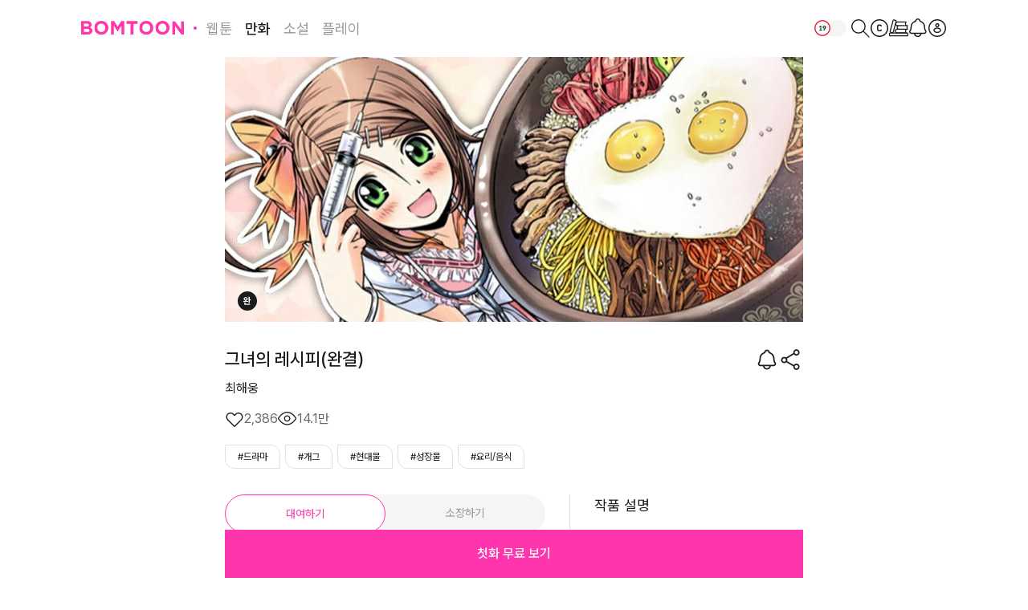

--- FILE ---
content_type: text/html; charset=utf-8
request_url: https://www.bomtoon.com/comic/ep_list/she_recipe
body_size: 2850
content:
<!DOCTYPE html><html lang="ko-KR"><head><meta charSet="utf-8"/><link rel="icon" href="https://image.balcony.studio/BOMTOON_COM/images/common/favicon.ico"/><link rel="apple-touch-icon" href="https://image.balcony.studio/BOMTOON_COM/images/common/favicon.ico"/><meta name="theme-color" content="#ffffff"/><meta name="viewport" content="width=device-width, initial-scale=1.0, minimum-scale=1.0, user-scalable=no, maximum-scale=1.0"/><title>그녀의 레시피(완결) - 최해웅  - 봄툰</title><meta name="description" content="여성향 성인, BL, 로맨스 장르 맛집! 웹툰, 만화, 웹소설 오직 봄툰에서"/><meta name="author" content="최해웅"/><meta name="keywords" content="웹툰,무료웹툰,무료,만화,무료만화,성인,성인웹툰,성인만화,소설,웹소설,비엘,BL,GL,로맨스,성인로맨스,19금웹툰,웹툰추천,인기웹툰,오직봄툰,웹툰사이트,BOMTOON,WEBTOON"/><meta name="copyright" content="BeLTOON"/><meta name="application-name" content="BeLTOON"/><meta property="og:title" content="그녀의 레시피(완결) - 최해웅  - 봄툰"/><meta property="og:url" content="https://www.bomtoon.com/comic/ep_list/she_recipe"/><meta property="og:description" content="&#x27;약선요리사&#x27;가 되기 위한 한의학 천재소녀의 성장기!
"/><meta property="og:type" content="website"/><meta property="og:site_name" content="봄툰"/><meta property="og:image" content="https://image.balcony.studio/ko/co_thumbnail/23/she_recipe^m.webp"/><meta property="og:image:width" content="{width}"/><meta property="og:image:height" content="{height}"/><meta name="twitter:title" content="그녀의 레시피(완결) - 최해웅  - 봄툰"/><meta name="twitter:image" content="https://image.balcony.studio/ko/co_thumbnail/23/she_recipe^m.webp"/><meta name="twitter:description" content="&#x27;약선요리사&#x27;가 되기 위한 한의학 천재소녀의 성장기!
"/><meta name="twitter:card" content="summary"/><meta name="facebook-domain-verification"/><meta name="naver-site-verification" content="44c4abfd0cf8db80eb0cf3325c35b800d0000050"/><meta name="next-head-count" content="25"/><meta name="naver-site-verification" content="44c4abfd0cf8db80eb0cf3325c35b800d0000050"/><meta property="og:title" content="봄툰 - 순정, 로맨스, BL 장르가 가득한 여성 독자를 위한 프리미엄 웹툰"/><meta property="og:url" content="https://www.bomtoon.com"/><meta property="og:description" content="순정, 로맨스, BL 장르가 가득한 여성 독자를 위한 프리미엄 웹툰"/><meta property="og:type" content="website"/><meta property="og:site_name" content="봄툰"/><meta property="og:image" content="https://image.balcony.studio/BOMTOON_COM/images/common/meta-image.jpg"/><meta property="og:image:width" content="470"/><meta property="og:image:height" content="250"/><link rel="stylesheet" as="style" href="https://image.balcony.studio/font/pretendard/variable/pretendardvariable-dynamic-subset.min.css"/><script async="" src="https://cdn.onetag.co.kr/0/tcs.js?eid=t4yfwtj3x10it4yfwtj3x1"></script><script>history.scrollRestoration = "manual"</script><script>
                    (function(w,d,s,l,i){w[l]=w[l]||[];w[l].push({'gtm.start':
          new Date().getTime(),event:'gtm.js'});var f=d.getElementsByTagName(s)[0],
          j=d.createElement(s),dl=l!='dataLayer'?'&l='+l:'';j.async=true;j.src=
          'https://www.googletagmanager.com/gtm.js?id='+i+dl;f.parentNode.insertBefore(j,f);
          })(window,document,'script','dataLayer','GTM-52MHT4QK');
                    </script><link rel="preload" href="/_next/static/css/5a4e2e1648987452.css" as="style"/><link rel="stylesheet" href="/_next/static/css/5a4e2e1648987452.css" data-n-g=""/><noscript data-n-css=""></noscript><script defer="" nomodule="" src="/_next/static/chunks/polyfills-c67a75d1b6f99dc8.js"></script><script src="/_next/static/chunks/webpack-75edd804df8c132d.js" defer=""></script><script src="/_next/static/chunks/framework-535a373d22233809.js" defer=""></script><script src="/_next/static/chunks/main-cf2675a41fa9827b.js" defer=""></script><script src="/_next/static/chunks/pages/_app-3129de69ac546f75.js" defer=""></script><script src="/_next/static/chunks/8bda0f6b-a7c89206f4e8f94d.js" defer=""></script><script src="/_next/static/chunks/41455-e61beeb2b2407879.js" defer=""></script><script src="/_next/static/chunks/9302-a0b61d2862968382.js" defer=""></script><script src="/_next/static/chunks/99106-6207cc7b05ab08a5.js" defer=""></script><script src="/_next/static/chunks/27687-01bd0756a75c5be9.js" defer=""></script><script src="/_next/static/chunks/63890-38df1afe958fc5bb.js" defer=""></script><script src="/_next/static/chunks/66749-9ce7acb44fd3f91d.js" defer=""></script><script src="/_next/static/chunks/16304-a4637e3501c2ede4.js" defer=""></script><script src="/_next/static/chunks/96712-c98e26da63063156.js" defer=""></script><script src="/_next/static/chunks/9039-0d1d452c95d63bcd.js" defer=""></script><script src="/_next/static/chunks/9744-0ab2f020ff6298fc.js" defer=""></script><script src="/_next/static/chunks/92621-183cde80e7c2ef1d.js" defer=""></script><script src="/_next/static/chunks/32509-f316c055a8aebb4a.js" defer=""></script><script src="/_next/static/chunks/42614-1ee45e6740619526.js" defer=""></script><script src="/_next/static/chunks/61954-9c6e4a1f8d9fe1da.js" defer=""></script><script src="/_next/static/chunks/37420-fe43a152d6fc9781.js" defer=""></script><script src="/_next/static/chunks/90842-1c31decbbfd0826a.js" defer=""></script><script src="/_next/static/chunks/3288-fd0c631e89e6240d.js" defer=""></script><script src="/_next/static/chunks/93196-30edafd69607f26c.js" defer=""></script><script src="/_next/static/chunks/45776-ca402aec10b549a9.js" defer=""></script><script src="/_next/static/chunks/69613-f5931b97affe9339.js" defer=""></script><script src="/_next/static/chunks/71391-2b446d5734458a29.js" defer=""></script><script src="/_next/static/chunks/54446-9fd8f1ea160d55a4.js" defer=""></script><script src="/_next/static/chunks/21559-c58cbc38e70977e6.js" defer=""></script><script src="/_next/static/chunks/76884-85dc24ef7b329e0c.js" defer=""></script><script src="/_next/static/chunks/6279-e138bbd118cb2242.js" defer=""></script><script src="/_next/static/chunks/pages/detail/%5Balias%5D-6e2d1cd2dccbcad1.js" defer=""></script><script src="/_next/static/npaC7429RYmCQnM82e1cm/_buildManifest.js" defer=""></script><script src="/_next/static/npaC7429RYmCQnM82e1cm/_ssgManifest.js" defer=""></script><style data-styled="" data-styled-version="5.3.5">.WbPfU{z-index:10000000;}/*!sc*/
.WbPfU .Toastify__toast{min-height:32px;margin-left:16px;margin-right:16px;margin-bottom:76px;background-color:#646464;opacity:0.95;border-radius:22px;font-size:14px;text-align:center;}/*!sc*/
.WbPfU .Toastify__toast--default{color:white;}/*!sc*/
.WbPfU .Toastify__toast--info{color:white;}/*!sc*/
data-styled.g1[id="sc-ae78eb32-0"]{content:"WbPfU,"}/*!sc*/
.fIFknj{display:-webkit-box;display:-webkit-flex;display:-ms-flexbox;display:flex;-webkit-flex-direction:column;-ms-flex-direction:column;flex-direction:column;-webkit-align-items:center;-webkit-box-align:center;-ms-flex-align:center;align-items:center;background-color:#FFFFFF;}/*!sc*/
data-styled.g126[id="sc-bd973626-0"]{content:"fIFknj,"}/*!sc*/
</style></head><body><noscript><iframe src="https://www.googletagmanager.com/ns.html?id=GTM-52MHT4QK" height="0" width="0" style="display:none;visibility:hidden"></iframe></noscript><div id="__next"><div class="sc-bd973626-0 fIFknj"><div class="Toastify"></div></div></div><script id="__NEXT_DATA__" type="application/json">{"props":{"pageProps":{"isFirst":true,"openGraphData":{"title":"그녀의 레시피(완결)","thumbnail":{"imagePath":"https://image.balcony.studio/ko/co_thumbnail/23/she_recipe^m.webp","type":"DETAIL"},"synopsis":"'약선요리사'가 되기 위한 한의학 천재소녀의 성장기!\r\n","creators":"최해웅","tags":"드라마,개그,현대물,성장물,요리/음식","countOfFreeEpisodes":4,"pageName":"detail","isAdult":false},"title":"그녀의 레시피(완결)","countOfFreeEpisodes":4},"__N_SSP":true},"page":"/detail/[alias]","query":{"alias":"she_recipe"},"buildId":"npaC7429RYmCQnM82e1cm","isFallback":false,"isExperimentalCompile":false,"gssp":true,"appGip":true,"scriptLoader":[]}</script><div id="modal-root"></div></body></html>

--- FILE ---
content_type: image/svg+xml
request_url: https://www.bomtoon.com/images/common/ic-footer-kakao.svg
body_size: 541
content:
<svg width="24" height="24" viewBox="0 0 24 24" fill="none" xmlns="http://www.w3.org/2000/svg">
    <mask id="g5tlwdu5wa" style="mask-type:luminance" maskUnits="userSpaceOnUse" x="2" y="1" width="20" height="22">
        <path fill-rule="evenodd" clip-rule="evenodd" d="M2 1h20v21.152H2V1z" fill="#fff"/>
    </mask>
    <g mask="url(#g5tlwdu5wa)">
        <path fill-rule="evenodd" clip-rule="evenodd" d="M18.201 13.844h-1.328v-2.997c0-.69-.402-1.061-1.02-1.061-.69 0-1.133.422-1.133 1.277v2.781h-1.33v-7.33h1.33V9.27c.319-.484.834-.721 1.535-.721.566 0 1.03.185 1.39.566.371.381.556.896.556 1.566v3.162zm-9.553-1.25c.98 0 1.819-.588 2.071-1.494h1.45c-.355 1.745-1.713 2.888-3.52 2.888-2.103 0-3.769-1.567-3.769-3.75 0-2.18 1.666-3.748 3.768-3.748 1.827 0 3.194 1.166 3.531 2.941h-1.445c-.22-.965-1.088-1.566-2.086-1.566-1.413 0-2.353 1.008-2.353 2.374s1.068 2.354 2.353 2.354zM12 1C6.477 1 2 5.14 2 10.25c0 3.772 1.58 5.573 3.745 7.215l.01.005v4.427c0 .21.238.329.406.204l3.792-2.816.082.035c.635.117 1.292.18 1.965.18 5.523 0 10-4.142 10-9.25C22 5.14 17.523 1 12 1z" fill="#676767"/>
    </g>
</svg>


--- FILE ---
content_type: application/javascript; charset=UTF-8
request_url: https://www.bomtoon.com/_next/static/chunks/93196-30edafd69607f26c.js
body_size: 2285
content:
"use strict";(self.webpackChunk_N_E=self.webpackChunk_N_E||[]).push([[93196],{87633:function(e,t,a){a.d(t,{KX:function(){return h},P_:function(){return m},Tu:function(){return d},UB:function(){return c},UR:function(){return g},eG:function(){return f},fy:function(){return P},gT:function(){return p},wY:function(){return u},xX:function(){return E}});var r=a(38975),n=a(78338),o=a(98287),s=a(23143),i=a(24920),l=a(50195);let u=["CREATE","EXPIRE"],d=async(e,t)=>{let a=(0,s.Z)((0,l.Z)(Date.now(),i.default.HISTORY_CHARGE_DAY),i.default.TIME_ZONE).getTime();return new Promise((s,i)=>{(0,o.Hx)(o.Ii.BACKEND,e.token).get("".concat(r.ZP.charge),{params:{createdAt:a,sort:t}}).then(e=>{(0,n.kg)(n.hi.DEBUG,"".concat(r.ZP.charge),"getCharge",e.data),"SUCCESS"==e.data.result?s({result:e.data.data}):((0,o.wY)(e.data.error),s({error:e.data.error}))}).catch(e=>{i(e)})})},c=async(e,t)=>{let a=(0,s.Z)((0,l.Z)(Date.now(),i.default.HISTORY_MILEAGE_DAY),i.default.TIME_ZONE).getTime();return new Promise((s,i)=>{(0,o.Hx)(o.Ii.BACKEND,e.token).get("".concat(r.ZP.mileage),{params:{createdAt:a,sort:t}}).then(e=>{(0,n.kg)(n.hi.DEBUG,"".concat(r.ZP.mileage),"getMileage",e.data),"SUCCESS"==e.data.result?s({result:e.data.data}):((0,o.wY)(e.data.error),s({error:e.data.error}))}).catch(e=>{i(e)})})},h=async(e,t)=>new Promise((a,s)=>{(0,o.Hx)(o.Ii.BACKEND,e.token).put("".concat(r.ZP.mileage,"?mileage=").concat(t),{mileage:t}).then(e=>{(0,n.kg)(n.hi.DEBUG,"".concat(r.ZP.mileage,"?mileage=").concat(t),"putMileage",e.data),"SUCCESS"==e.data.result?a({result:!0}):((0,o.wY)(e.data.error),a({error:e.data.error}))}).catch(e=>{s(e)})}),g=async function(e,t,a,s){let i=arguments.length>4&&void 0!==arguments[4]?arguments[4]:null,l=arguments.length>5?arguments[5]:void 0,u=arguments.length>6?arguments[6]:void 0;return new Promise((d,c)=>{let h={paymentMenu:t,isMobile:a,ipAddress:s};i&&(h.coinProductId=i),(0,o.Hx)(o.Ii.BACKEND,null==e?void 0:e.token,l,u).post(r.ZP.paymentProvider,h).then(e=>{(0,n.kg)(n.hi.DEBUG,r.ZP.paymentProvider,"postPaymentProvider",e.data),"SUCCESS"==e.data.result?d({result:e.data.data}):((0,o.wY)(e.data.error),d({error:e.data.error}))}).catch(e=>{c(e)})})},p=async()=>new Promise((e,t)=>{(0,o.Hx)(o.Ii.BACKEND).get("".concat(r.ZP.policyMileageExchange)).then(t=>{(0,n.kg)(n.hi.DEBUG,r.ZP.policyMileageExchange,"getPolicyMileageExchange",t.data),"SUCCESS"==t.data.result?e({result:t.data.data}):((0,o.wY)(t.data.error),e({error:t.data.error}))}).catch(e=>{t(e)})}),m=async(e,t,a,s,i)=>new Promise((l,u)=>{(0,o.Hx)(o.Ii.BACKEND,i.token).post("".concat(r.ZP.paymentAuto),{purchaseType:e,episodeId:t,paymentCount:a,ipAddress:s}).then(e=>{(0,n.kg)(n.hi.DEBUG,"".concat(r.ZP.paymentAuto),"postPaymentAuto",e.data),"SUCCESS"==e.data.result?l({result:e.data.data}):((0,o.wY)(e.data.error),l({error:{code:e.data.returnCode,message:e.data.returnMessage,detail:e.data.returnMessage}}))}).catch(e=>{u(e)})}),P=async(e,t)=>new Promise((a,s)=>{(0,o.Hx)(o.Ii.BACKEND,null==t?void 0:t.token).put(r.ZP.paymentAuto,null,{params:{paymentCondition:e}}).then(e=>{(0,n.kg)(n.hi.DEBUG,r.ZP.paymentAuto,"putPaymentAuto",e.data),"SUCCESS"==e.data.result?a({result:e.data.data}):((0,o.wY)(e.data.error),a({error:e.data.error}))}).catch(e=>{s(e)})}),E=async e=>new Promise((t,a)=>{(0,o.Hx)(o.Ii.BACKEND,null==e?void 0:e.token).get("".concat(r.ZP.paymentAutoBenefit)).then(e=>{(0,n.kg)(n.hi.DEBUG,"".concat(r.ZP.paymentAutoBenefit),"getPaymentAutoBenefit",e.data),"SUCCESS"==e.data.result?t({result:e.data.data}):((0,o.wY)(e.data.error),t({error:e.data.error}))}).catch(e=>{a(e)})}),f=async(e,t)=>new Promise((a,s)=>{(0,o.Hx)(o.Ii.BACKEND,e.token).get("".concat(r.ZP.payment,"/").concat(t)).then(e=>{(0,n.kg)(n.hi.DEBUG,"".concat(r.ZP.payment),"getPaymentDetail",e.data),"SUCCESS"===e.data.result?a({result:e.data.data}):((0,o.wY)(e.data.error),a({error:e.data.error}))}).catch(e=>{s(e)})})},81155:function(e,t,a){a.d(t,{f:function(){return h},n:function(){return c}});var r=a(38975),n=a(98287),o=a(78338),s=a(23143),i=a(50195),l=a(24920),u=a(79935),d=a(71197);let c=async e=>{let t=(0,s.Z)((0,i.Z)(Date.now(),l.default.HISTORY_USE_DAY),l.default.TIME_ZONE).getTime();return new Promise((a,s)=>{(0,n.Hx)(n.Ii.BACKEND,e.token).get("".concat(r.ZP.purchase),{params:{createdAt:t}}).then(e=>{(0,o.kg)(o.hi.DEBUG,"".concat(r.ZP.purchase),"getUse",e.data),"SUCCESS"==e.data.result?a({result:e.data.data}):((0,n.wY)(e.data.error),a({error:e.data.error}))}).catch(e=>{s(e)})})},h=async function(e,t,a){let s=arguments.length>3&&void 0!==arguments[3]&&arguments[3],i=arguments.length>4&&void 0!==arguments[4]?arguments[4]:null,l=arguments.length>5?arguments[5]:void 0;return new Promise((c,h)=>{let g=(0,u.qY)(),p=!1;null!==i?p=i:d.lX.is_app||(null==g?void 0:g.os)!="iOS"&&(null==g?void 0:g.os)!="Android OS"||(p=!0);let m={id:e,purchaseType:t,isMobile:p};l&&l.length>0&&(m.episodeIds=l),(0,o.kg)(o.hi.DEBUG,r.ZP.purchase,"post purchase",m),(0,n.Hx)(s?n.Ii.DIRECT:n.Ii.BACKEND,a.token).post(r.ZP.purchase,m).then(e=>{(0,o.kg)(o.hi.DEBUG,r.ZP.purchase,"postPurchase",e.data),"SUCCESS"==e.data.result?c({result:e.data.data}):((0,n.wY)(e.data.error),c({error:e.data.error}))}).catch(e=>{h(e)})})}},93196:function(e,t,a){a.d(t,{YB:function(){return m},z:function(){return h}});var r=a(12478),n=a(71993),o=a(25558),s=a(87633),i=a(81155),l=a(78338),u=a(87598),d=a(42019),c=a(24920);function h(e,t,a){let r=JSON.stringify(t);a.is_android?a.is_plus_app?((0,l.kg)(l.hi.TRACE,"shop","android---------->jsOpenPostUrl",{url:e,data:t}),window.android.jsOpenPostUrl(e,r)):((0,l.kg)(l.hi.TRACE,"shop","android---------->jsGooglePurchase",t),window.android.jsGooglePurchase(r)):((0,l.kg)(l.hi.TRACE,"shop","ios---------->jsApplePurchase",t),webkit.messageHandlers.jsApplePurchase.postMessage(r))}let g=(e,t,a)=>e==n.Oz.buy?"ALL"===t?n.Yc.possessionAll:"OPTIONAL"===t?n.Yc.optionalPossession:n.Yc.possession:"ALL"===t||a?n.Yc.rentAll:"OPTIONAL"===t?n.Yc.optionalRent:n.Yc.rent,p=(e,t,a,n,o,s,l,d,h,p)=>{let m="ALL"==t||"OPTIONAL"===t?n:e.episodeId,P=g(a,t,p);(0,i.f)(m,P,o,!1,null,h).then(e=>{e.error&&(l({message:r.default.msg.purchase.error,error:e.error}),"beltoon-jp"===c.default.PLATFORM&&"ADULT_ONLY_CONTENTS"===e.error.code&&"function"==typeof d?d():window.location.reload()),(null==e?void 0:e.result)&&(0,u.Y)(r.default.msg.purchase.smart.success,s)})},m=async function(e,t,a,i,u,c,h){let g=arguments.length>7&&void 0!==arguments[7]?arguments[7]:null,m=await (0,o.I)();(0,s.P_)(0==e.purchaseType?n.Yc.rent:n.Yc.possession,e.episodeId,t.paymentInfo.paymentCount,m.result,a).then(t=>{if(t.result)p(t.result,i,e.purchaseType,e.contentId,a,u,c,g,e.episodeIds,e.checkAll);else{var n,o;console.debug("auto payment error",t.error),h((0,d.xb)(null===(n=t.error)||void 0===n?void 0:n.message)?r.default.msg.common.error.Unknown.msg:null===(o=t.error)||void 0===o?void 0:o.message)}}).catch(e=>{(0,l.kg)(l.hi.ERROR,"/purchase","utilPayment > onPaymentAuto",e),h(r.default.msg.common.error.Unknown.msg)})}},87598:function(e,t,a){a.d(t,{Y:function(){return c},y:function(){return h}});var r=a(71197),n=a(31800),o=a(71607),s=a.n(o),i=a(24920);let l=(e,t,a,r,n)=>{if("beltoon-jp"===e)t?window.android.jsShowToast(r):a&&webkit.messageHandlers.jsShowToast.postMessage(r);else{let e=JSON.stringify({duration:n,message:r});t?window.android.jsShowTimerToast(e):a&&webkit.messageHandlers.jsShowTimerToast.postMessage(e)}},u=function(e,t,a){let r=arguments.length>3&&void 0!==arguments[3]?arguments[3]:null,o={autoClose:t,onClose:a};return null!==r&&(o={...o,style:{width:r}}),(0,n.Am)(e,o)},d=(e,t,a)=>{try{let n=i.default.PLATFORM,o=r.lX.is_android,s=r.lX.is_ios;l(n,o,s,e,t),a()}catch(r){u(e,t,a)}},c=function(e){let t=arguments.length>1&&void 0!==arguments[1]?arguments[1]:s(),a=arguments.length>2&&void 0!==arguments[2]?arguments[2]:1500,n=arguments.length>3&&void 0!==arguments[3]?arguments[3]:null;return r.lX.is_app&&!("beltoon-jp"===i.default.PLATFORM&&r.lX.is_ios)?(d(e,a,t),"appToast"):u(e,a,t,n)},h=()=>n.Am.dismiss()}}]);

--- FILE ---
content_type: image/svg+xml
request_url: https://www.bomtoon.com/images/detail/btn-nav-btm-like-nor.svg
body_size: 831
content:
<svg width="24" height="24" viewBox="0 0 24 24" fill="none" xmlns="http://www.w3.org/2000/svg">
<path d="M3.63103 6.06276C4.07937 5.6144 4.61163 5.25875 5.19742 5.0161C5.78321 4.77345 6.41106 4.64856 7.04512 4.64856C7.67918 4.64856 8.30703 4.77345 8.89282 5.0161C9.47861 5.25875 10.0109 5.6144 10.4592 6.06276L12.0002 7.60375L13.5412 6.06276C14.4468 5.15728 15.675 4.64865 16.9557 4.64875C18.2363 4.64885 19.4644 5.15767 20.3699 6.06328C21.2754 6.9689 21.784 8.19712 21.7839 9.47775C21.7838 10.7584 21.275 11.9865 20.3694 12.892L18.8284 14.4319L18.8421 14.4457L12.0139 21.2749L12.0002 21.2612L11.9865 21.2749L5.15828 14.4457L5.17203 14.4319L3.63103 12.892C3.18252 12.4436 2.82673 11.9113 2.58399 11.3254C2.34125 10.7395 2.21631 10.1116 2.21631 9.47737C2.21631 8.84319 2.34125 8.21522 2.58399 7.62933C2.82673 7.04344 3.18252 6.51111 3.63103 6.06276Z" stroke="#1B1B1B" stroke-width="1.4" stroke-linejoin="round"/>
</svg>


--- FILE ---
content_type: application/javascript; charset=UTF-8
request_url: https://www.bomtoon.com/_next/static/chunks/9302-a0b61d2862968382.js
body_size: 15768
content:
"use strict";(self.webpackChunk_N_E=self.webpackChunk_N_E||[]).push([[9302],{15488:function(e,t,n){n.d(t,{He:function(){return l},Ld:function(){return w},eC:function(){return h},f3:function(){return u},iG:function(){return c},rS:function(){return f},sb:function(){return y},ys:function(){return o}});var i=n(10275),s=n(52983);let r=Symbol.for("Animated:node"),a=e=>!!e&&e[r]===e,o=e=>e&&e[r],u=(e,t)=>(0,i.dE)(e,r,t),l=e=>e&&e[r]&&e[r].getPayload();class d{constructor(){u(this,this)}getPayload(){return this.payload||[]}}class c extends d{constructor(e){super(),this._value=e,this.done=!0,this.durationProgress=0,i.is.num(this._value)&&(this.lastPosition=this._value)}static create(e){return new c(e)}getPayload(){return[this]}getValue(){return this._value}setValue(e,t){return i.is.num(e)&&(this.lastPosition=e,t&&(e=Math.round(e/t)*t,this.done&&(this.lastPosition=e))),this._value!==e&&(this._value=e,!0)}reset(){let{done:e}=this;this.done=!1,i.is.num(this._value)&&(this.elapsedTime=0,this.durationProgress=0,this.lastPosition=this._value,e&&(this.lastVelocity=null),this.v0=null)}}class h extends c{constructor(e){super(0),this._string=null,this._toString=(0,i.mD)({output:[e,e]})}static create(e){return new h(e)}getValue(){let e=this._string;return null==e?this._string=this._toString(this._value):e}setValue(e){if(i.is.str(e)){if(e==this._string)return!1;this._string=e,this._value=1}else{if(!super.setValue(e))return!1;this._string=null}return!0}reset(e){e&&(this._toString=(0,i.mD)({output:[this.getValue(),e]})),this._value=0,super.reset()}}let p={dependencies:null};class f extends d{constructor(e){super(),this.source=e,this.setValue(e)}getValue(e){let t={};return(0,i.rU)(this.source,(n,s)=>{a(n)?t[s]=n.getValue(e):(0,i.j$)(n)?t[s]=(0,i.je)(n):e||(t[s]=n)}),t}setValue(e){this.source=e,this.payload=this._makePayload(e)}reset(){this.payload&&(0,i.S6)(this.payload,e=>e.reset())}_makePayload(e){if(e){let t=new Set;return(0,i.rU)(e,this._addToPayload,t),Array.from(t)}}_addToPayload(e){p.dependencies&&(0,i.j$)(e)&&p.dependencies.add(e);let t=l(e);t&&(0,i.S6)(t,e=>this.add(e))}}class m extends f{constructor(e){super(e)}static create(e){return new m(e)}getValue(){return this.source.map(e=>e.getValue())}setValue(e){let t=this.getPayload();return e.length==t.length?t.some((t,n)=>t.setValue(e[n])):(super.setValue(e.map(g)),!0)}}function g(e){return((0,i.Df)(e)?h:c).create(e)}function y(e){let t=o(e);return t?t.constructor:i.is.arr(e)?m:(0,i.Df)(e)?h:c}let b=(e,t)=>{let n=!i.is.fun(e)||e.prototype&&e.prototype.isReactComponent;return(0,s.forwardRef)((r,a)=>{let o=(0,s.useRef)(null),u=n&&(0,s.useCallback)(e=>{o.current=(a&&(i.is.fun(a)?a(e):a.current=e),e)},[a]),[l,d]=function(e,t){let n=new Set;return p.dependencies=n,e.style&&(e={...e,style:t.createAnimatedStyle(e.style)}),e=new f(e),p.dependencies=null,[e,n]}(r,t),c=(0,i.NW)(),h=()=>{let e=o.current;(!n||e)&&!1===(!!e&&t.applyAnimatedValues(e,l.getValue(!0)))&&c()},m=new _(h,d),g=(0,s.useRef)();(0,i.bt)(()=>{let e=g.current;g.current=m,(0,i.S6)(d,e=>(0,i.UI)(e,m)),e&&((0,i.S6)(e.deps,t=>(0,i.iL)(t,e)),i.Wn.cancel(e.update))}),(0,s.useEffect)(h,[]),(0,i.tf)(()=>()=>{let e=g.current;(0,i.S6)(e.deps,t=>(0,i.iL)(t,e))});let y=t.getComponentProps(l.getValue());return(0,s.createElement)(e,{...y,ref:u})})};class _{constructor(e,t){this.update=e,this.deps=t}eventObserved(e){"change"==e.type&&i.Wn.write(this.update)}}let v=Symbol.for("AnimatedComponent"),w=(e,{applyAnimatedValues:t=()=>!1,createAnimatedStyle:n=e=>new f(e),getComponentProps:s=e=>e}={})=>{let r={applyAnimatedValues:t,createAnimatedStyle:n,getComponentProps:s},a=e=>{let t=S(e)||"Anonymous";return(e=i.is.str(e)?a[e]||(a[e]=b(e,r)):e[v]||(e[v]=b(e,r))).displayName=`Animated(${t})`,e};return(0,i.rU)(e,(t,n)=>{i.is.arr(e)&&(n=S(t)),a[n]=a(t)}),{animated:a}},S=e=>i.is.str(e)?e:e&&i.is.str(e.displayName)?e.displayName:i.is.fun(e)&&e.name||null},53249:function(e,t,n){n.d(t,{Globals:function(){return i.OH},useSpring:function(){return eo}});var i=n(10275),s=n(52983),r=n(15488);function a(e,...t){return i.is.fun(e)?e(...t):e}let o=(e,t)=>!0===e||!!(t&&e&&(i.is.fun(e)?e(t):(0,i.qo)(e).includes(t))),u=(e,t)=>i.is.obj(e)?t&&e[t]:e,l=(e,t)=>!0===e.default?e[t]:e.default?e.default[t]:void 0,d=e=>e,c=(e,t=d)=>{let n=h;e.default&&!0!==e.default&&(n=Object.keys(e=e.default));let s={};for(let r of n){let n=t(e[r],r);i.is.und(n)||(s[r]=n)}return s},h=["config","onProps","onStart","onChange","onPause","onResume","onRest"],p={config:1,from:1,to:1,ref:1,loop:1,reset:1,pause:1,cancel:1,reverse:1,immediate:1,default:1,delay:1,onProps:1,onStart:1,onChange:1,onPause:1,onResume:1,onRest:1,onResolve:1,items:1,trail:1,sort:1,expires:1,initial:1,enter:1,update:1,leave:1,children:1,onDestroyed:1,keys:1,callId:1,parentId:1};function f(e){let t=function(e){let t={},n=0;if((0,i.rU)(e,(e,i)=>{!p[i]&&(t[i]=e,n++)}),n)return t}(e);if(t){let n={to:t};return(0,i.rU)(e,(e,i)=>i in t||(n[i]=e)),n}return{...e}}function m(e){return e=(0,i.je)(e),i.is.arr(e)?e.map(m):(0,i.Df)(e)?i.OH.createStringInterpolator({range:[0,1],output:[e,e]})(1):e}function g(e){return i.is.fun(e)||i.is.arr(e)&&i.is.obj(e[0])}let y={tension:170,friction:26,mass:1,damping:1,easing:e=>e,clamp:!1};class b{constructor(){this.velocity=0,Object.assign(this,y)}}function _(e,t){if(i.is.und(t.decay)){let n=!i.is.und(t.tension)||!i.is.und(t.friction);!n&&i.is.und(t.frequency)&&i.is.und(t.damping)&&i.is.und(t.mass)||(e.duration=void 0,e.decay=void 0),n&&(e.frequency=void 0)}else e.duration=void 0}let v=[];class w{constructor(){this.changed=!1,this.values=v,this.toValues=null,this.fromValues=v,this.config=new b,this.immediate=!1}}function S(e,{key:t,props:n,defaultProps:s,state:r,actions:u}){return new Promise((l,d)=>{var c;let h,p;let f=o(null!=(c=n.cancel)?c:null==s?void 0:s.cancel,t);if(f)y();else{i.is.und(n.pause)||(r.paused=o(n.pause,t));let e=null==s?void 0:s.pause;!0!==e&&(e=r.paused||o(e,t)),h=a(n.delay||0,t),e?(r.resumeQueue.add(g),u.pause()):(u.resume(),g())}function m(){r.resumeQueue.add(g),r.timeouts.delete(p),p.cancel(),h=p.time-i.Wn.now()}function g(){h>0?(p=i.Wn.setTimeout(y,h),r.pauseQueue.add(m),r.timeouts.add(p)):y()}function y(){r.pauseQueue.delete(m),r.timeouts.delete(p),e<=(r.cancelId||0)&&(f=!0);try{u.start({...n,callId:e,cancel:f},l)}catch(e){d(e)}}})}let k=(e,t)=>1==t.length?t[0]:t.some(e=>e.cancelled)?x(e.get()):t.every(e=>e.noop)?P(e.get()):j(e.get(),t.every(e=>e.finished)),P=e=>({value:e,noop:!0,finished:!0,cancelled:!1}),j=(e,t,n=!1)=>({value:e,finished:t,cancelled:n}),x=e=>({value:e,cancelled:!0,finished:!1});function A(e,t,n,s){let{callId:r,parentId:a,onRest:o}=t,{asyncTo:u,promise:l}=n;return a||e!==u||t.reset?n.promise=(async()=>{let d,h,p;n.asyncId=r,n.asyncTo=e;let f=c(t,(e,t)=>"onRest"===t?void 0:e),m=new Promise((e,t)=>(d=e,h=t)),g=e=>{let t=r<=(n.cancelId||0)&&x(s)||r!==n.asyncId&&j(s,!1);if(t)throw e.result=t,h(e),e},y=(e,t)=>{let a=new I,o=new O;return(async()=>{if(i.OH.skipAnimation)throw C(n),o.result=j(s,!1),h(o),o;g(a);let u=i.is.obj(e)?{...e}:{...t,to:e};u.parentId=r,(0,i.rU)(f,(e,t)=>{i.is.und(u[t])&&(u[t]=e)});let l=await s.start(u);return g(a),n.paused&&await new Promise(e=>{n.resumeQueue.add(e)}),l})()};if(i.OH.skipAnimation)return C(n),j(s,!1);try{let t;t=i.is.arr(e)?(async e=>{for(let t of e)await y(t)})(e):Promise.resolve(e(y,s.stop.bind(s))),await Promise.all([t.then(d),m]),p=j(s.get(),!0,!1)}catch(e){if(e instanceof I)p=e.result;else if(e instanceof O)p=e.result;else throw e}finally{r==n.asyncId&&(n.asyncId=a,n.asyncTo=a?u:void 0,n.promise=a?l:void 0)}return i.is.fun(o)&&i.Wn.batchedUpdates(()=>{o(p,s,s.item)}),p})():l}function C(e,t){(0,i.yl)(e.timeouts,e=>e.cancel()),e.pauseQueue.clear(),e.resumeQueue.clear(),e.asyncId=e.asyncTo=e.promise=void 0,t&&(e.cancelId=t)}class I extends Error{constructor(){super("An async animation has been interrupted. You see this error because you forgot to use `await` or `.catch(...)` on its returned promise.")}}class O extends Error{constructor(){super("SkipAnimationSignal")}}let q=e=>e instanceof R,V=1;class R extends i.B0{constructor(){super(...arguments),this.id=V++,this._priority=0}get priority(){return this._priority}set priority(e){this._priority!=e&&(this._priority=e,this._onPriorityChange(e))}get(){let e=(0,r.ys)(this);return e&&e.getValue()}to(...e){return i.OH.to(this,e)}interpolate(...e){return(0,i.LW)(),i.OH.to(this,e)}toJSON(){return this.get()}observerAdded(e){1==e&&this._attach()}observerRemoved(e){0==e&&this._detach()}_attach(){}_detach(){}_onChange(e,t=!1){(0,i.k0)(this,{type:"change",parent:this,value:e,idle:t})}_onPriorityChange(e){this.idle||i.fT.sort(this),(0,i.k0)(this,{type:"priority",parent:this,priority:e})}}let $=Symbol.for("SpringPhase"),U=e=>(1&e[$])>0,E=e=>(2&e[$])>0,M=e=>(4&e[$])>0,F=(e,t)=>t?e[$]|=3:e[$]&=-3,T=(e,t)=>t?e[$]|=4:e[$]&=-5;class z extends R{constructor(e,t){if(super(),this.animation=new w,this.defaultProps={},this._state={paused:!1,pauseQueue:new Set,resumeQueue:new Set,timeouts:new Set},this._pendingCalls=new Set,this._lastCallId=0,this._lastToId=0,this._memoizedDuration=0,!i.is.und(e)||!i.is.und(t)){let n=i.is.obj(e)?{...e}:{...t,from:e};i.is.und(n.default)&&(n.default=!0),this.start(n)}}get idle(){return!(E(this)||this._state.asyncTo)||M(this)}get goal(){return(0,i.je)(this.animation.to)}get velocity(){let e=(0,r.ys)(this);return e instanceof r.iG?e.lastVelocity||0:e.getPayload().map(e=>e.lastVelocity||0)}get hasAnimated(){return U(this)}get isAnimating(){return E(this)}get isPaused(){return M(this)}advance(e){let t=!0,n=!1,s=this.animation,{config:a,toValues:o}=s,u=(0,r.He)(s.to);!u&&(0,i.j$)(s.to)&&(o=(0,i.qo)((0,i.je)(s.to))),s.values.forEach((l,d)=>{if(l.done)return;let c=l.constructor==r.eC?1:u?u[d].lastPosition:o[d],h=s.immediate,p=c;if(!h){let t;if(p=l.lastPosition,a.tension<=0){l.done=!0;return}let n=l.elapsedTime+=e,r=s.fromValues[d],o=null!=l.v0?l.v0:l.v0=i.is.arr(a.velocity)?a.velocity[d]:a.velocity;if(i.is.und(a.duration)){if(a.decay){let e=!0===a.decay?.998:a.decay,i=Math.exp(-(1-e)*n);p=r+o/(1-e)*(1-i),h=.1>Math.abs(l.lastPosition-p),t=o*i}else{t=null==l.lastVelocity?o:l.lastVelocity;let n=a.precision||(r==c?.005:Math.min(1,.001*Math.abs(c-r))),s=a.restVelocity||n/10,u=a.clamp?0:a.bounce,d=!i.is.und(u),f=r==c?l.v0>0:r<c,m=Math.ceil(e/1);for(let e=0;e<m&&!(!(Math.abs(t)>s)&&(h=Math.abs(c-p)<=n));++e){d&&(p==c||p>c==f)&&(t=-t*u,p=c);let e=(-(1e-6*a.tension)*(p-c)+-(.001*a.friction)*t)/a.mass;t+=1*e,p+=1*t}}}else{let i=1;a.duration>0&&(this._memoizedDuration!==a.duration&&(this._memoizedDuration=a.duration,l.durationProgress>0&&(l.elapsedTime=a.duration*l.durationProgress,n=l.elapsedTime+=e)),i=(i=(a.progress||0)+n/this._memoizedDuration)>1?1:i<0?0:i,l.durationProgress=i),t=((p=r+a.easing(i)*(c-r))-l.lastPosition)/e,h=1==i}l.lastVelocity=t,Number.isNaN(p)&&(console.warn("Got NaN while animating:",this),h=!0)}u&&!u[d].done&&(h=!1),h?l.done=!0:t=!1,l.setValue(p,a.round)&&(n=!0)});let l=(0,r.ys)(this);if(t){let e=(0,i.je)(s.to);(l.setValue(e)||n)&&this._onChange(e),this._stop()}else n&&this._onChange(l.getValue())}set(e){return i.Wn.batchedUpdates(()=>{this._stop(),this._focus(e),this._set(e)}),this}pause(){this._update({pause:!0})}resume(){this._update({pause:!1})}finish(){if(E(this)){let{to:e,config:t}=this.animation;i.Wn.batchedUpdates(()=>{this._onStart(),t.decay||this._set(e,!1),this._stop()})}return this}update(e){return(this.queue||(this.queue=[])).push(e),this}start(e,t){let n;return i.is.und(e)?(n=this.queue||[],this.queue=[]):n=[i.is.obj(e)?e:{...t,to:e}],Promise.all(n.map(e=>this._update(e))).then(e=>k(this,e))}stop(e){let{to:t}=this.animation;return this._focus(this.get()),C(this._state,e&&this._lastCallId),i.Wn.batchedUpdates(()=>this._stop(t,e)),this}reset(){this._update({reset:!0})}eventObserved(e){"change"==e.type?this._start():"priority"==e.type&&(this.priority=e.priority+1)}_prepareNode(e){let t=this.key||"",{to:n,from:s}=e;(null==(n=i.is.obj(n)?n[t]:n)||g(n))&&(n=void 0),null==(s=i.is.obj(s)?s[t]:s)&&(s=void 0);let a={to:n,from:s};return U(this)||(e.reverse&&([n,s]=[s,n]),s=(0,i.je)(s),i.is.und(s)?(0,r.ys)(this)||this._set(n):this._set(s)),a}_update({...e},t){let{key:n,defaultProps:s}=this;e.default&&Object.assign(s,c(e,(e,t)=>/^on/.test(t)?u(e,n):e)),Q(this,e,"onProps"),G(this,"onProps",e,this);let r=this._prepareNode(e);if(Object.isFrozen(this))throw Error("Cannot animate a `SpringValue` object that is frozen. Did you forget to pass your component to `animated(...)` before animating its props?");let a=this._state;return S(++this._lastCallId,{key:n,props:e,defaultProps:s,state:a,actions:{pause:()=>{M(this)||(T(this,!0),(0,i.bl)(a.pauseQueue),G(this,"onPause",j(this,W(this,this.animation.to)),this))},resume:()=>{M(this)&&(T(this,!1),E(this)&&this._resume(),(0,i.bl)(a.resumeQueue),G(this,"onResume",j(this,W(this,this.animation.to)),this))},start:this._merge.bind(this,r)}}).then(n=>{if(e.loop&&n.finished&&!(t&&n.noop)){let t=N(e);if(t)return this._update(t,!0)}return n})}_merge(e,t,n){if(t.cancel)return this.stop(!0),n(x(this));let s=!i.is.und(e.to),u=!i.is.und(e.from);if(s||u){if(!(t.callId>this._lastToId))return n(x(this));this._lastToId=t.callId}let{key:l,defaultProps:d,animation:c}=this,{to:h,from:p}=c,{to:f=h,from:b=p}=e;u&&!s&&(!t.default||i.is.und(f))&&(f=b),t.reverse&&([f,b]=[b,f]);let v=!(0,i.Xy)(b,p);v&&(c.from=b),b=(0,i.je)(b);let w=!(0,i.Xy)(f,h);w&&this._focus(f);let S=g(t.to),{config:k}=c,{decay:C,velocity:I}=k;(s||u)&&(k.velocity=0),t.config&&!S&&function(e,t,n){for(let i in n&&(_(n={...n},t),t={...n,...t}),_(e,t),Object.assign(e,t),y)null==e[i]&&(e[i]=y[i]);let{mass:s,frequency:r,damping:a}=e;i.is.und(r)||(r<.01&&(r=.01),a<0&&(a=0),e.tension=Math.pow(2*Math.PI/r,2)*s,e.friction=4*Math.PI*a*s/r)}(k,a(t.config,l),t.config!==d.config?a(d.config,l):void 0);let O=(0,r.ys)(this);if(!O||i.is.und(f))return n(j(this,!0));let q=i.is.und(t.reset)?u&&!t.default:!i.is.und(b)&&o(t.reset,l),V=q?b:this.get(),R=m(f),$=i.is.num(R)||i.is.arr(R)||(0,i.Df)(R),M=!S&&(!$||o(d.immediate||t.immediate,l));if(w){let e=(0,r.sb)(f);if(e!==O.constructor){if(M)O=this._set(R);else throw Error(`Cannot animate between ${O.constructor.name} and ${e.name}, as the "to" prop suggests`)}}let F=O.constructor,T=(0,i.j$)(f),z=!1;if(!T){let e=q||!U(this)&&v;(w||e)&&(T=!(z=(0,i.Xy)(m(V),R))),(0,i.Xy)(k.decay,C)&&(0,i.Xy)(k.velocity,I)||(T=!0)}if(z&&E(this)&&(c.changed&&!q?T=!0:T||this._stop(h)),!S&&((T||(0,i.j$)(h))&&(c.values=O.getPayload(),c.toValues=(0,i.j$)(f)?null:F==r.eC?[1]:(0,i.qo)(R)),c.immediate==M||(c.immediate=M,M||q||this._set(h)),T)){let{onRest:e}=c;(0,i.S6)(L,e=>Q(this,t,e));let s=j(this,W(this,h));(0,i.bl)(this._pendingCalls,s),this._pendingCalls.add(n),c.changed&&i.Wn.batchedUpdates(()=>{var t;c.changed=!q,null==e||e(s,this),q?a(d.onRest,s):null==(t=c.onStart)||t.call(c,s,this)})}q&&this._set(V),S?n(A(t.to,t,this._state,this)):T?this._start():E(this)&&!w?this._pendingCalls.add(n):n(P(V))}_focus(e){let t=this.animation;e!==t.to&&((0,i.Ll)(this)&&this._detach(),t.to=e,(0,i.Ll)(this)&&this._attach())}_attach(){let e=0,{to:t}=this.animation;(0,i.j$)(t)&&((0,i.UI)(t,this),q(t)&&(e=t.priority+1)),this.priority=e}_detach(){let{to:e}=this.animation;(0,i.j$)(e)&&(0,i.iL)(e,this)}_set(e,t=!0){let n=(0,i.je)(e);if(!i.is.und(n)){let e=(0,r.ys)(this);if(!e||!(0,i.Xy)(n,e.getValue())){let s=(0,r.sb)(n);e&&e.constructor==s?e.setValue(n):(0,r.f3)(this,s.create(n)),e&&i.Wn.batchedUpdates(()=>{this._onChange(n,t)})}}return(0,r.ys)(this)}_onStart(){let e=this.animation;e.changed||(e.changed=!0,G(this,"onStart",j(this,W(this,e.to)),this))}_onChange(e,t){t||(this._onStart(),a(this.animation.onChange,e,this)),a(this.defaultProps.onChange,e,this),super._onChange(e,t)}_start(){let e=this.animation;(0,r.ys)(this).reset((0,i.je)(e.to)),e.immediate||(e.fromValues=e.values.map(e=>e.lastPosition)),E(this)||(F(this,!0),M(this)||this._resume())}_resume(){i.OH.skipAnimation?this.finish():i.fT.start(this)}_stop(e,t){if(E(this)){F(this,!1);let n=this.animation;(0,i.S6)(n.values,e=>{e.done=!0}),n.toValues&&(n.onChange=n.onPause=n.onResume=void 0),(0,i.k0)(this,{type:"idle",parent:this});let s=t?x(this.get()):j(this.get(),W(this,null!=e?e:n.to));(0,i.bl)(this._pendingCalls,s),n.changed&&(n.changed=!1,G(this,"onRest",s,this))}}}function W(e,t){let n=m(t),s=m(e.get());return(0,i.Xy)(s,n)}function N(e,t=e.loop,n=e.to){let i=a(t);if(i){let s=!0!==i&&f(i),r=(s||e).reverse,a=!s||s.reset;return D({...e,loop:t,default:!1,pause:void 0,to:!r||g(n)?n:void 0,from:a?e.from:void 0,reset:a,...s})}}function D(e){let{to:t,from:n}=e=f(e),s=new Set;return i.is.obj(t)&&H(t,s),i.is.obj(n)&&H(n,s),e.keys=s.size?Array.from(s):null,e}function H(e,t){(0,i.rU)(e,(e,n)=>null!=e&&t.add(n))}let L=["onStart","onRest","onChange","onPause","onResume"];function Q(e,t,n){e.animation[n]=t[n]!==l(t,n)?u(t[n],e.key):void 0}function G(e,t,...n){var i,s,r,a;null==(s=(i=e.animation)[t])||s.call(i,...n),null==(a=(r=e.defaultProps)[t])||a.call(r,...n)}let X=["onStart","onChange","onRest"],Z=1;class B{constructor(e,t){this.id=Z++,this.springs={},this.queue=[],this._lastAsyncId=0,this._active=new Set,this._changed=new Set,this._started=!1,this._state={paused:!1,pauseQueue:new Set,resumeQueue:new Set,timeouts:new Set},this._events={onStart:new Map,onChange:new Map,onRest:new Map},this._onFrame=this._onFrame.bind(this),t&&(this._flush=t),e&&this.start({default:!0,...e})}get idle(){return!this._state.asyncTo&&Object.values(this.springs).every(e=>e.idle)}get item(){return this._item}set item(e){this._item=e}get(){let e={};return this.each((t,n)=>e[n]=t.get()),e}set(e){for(let t in e){let n=e[t];i.is.und(n)||this.springs[t].set(n)}}update(e){return e&&this.queue.push(D(e)),this}start(e){let{queue:t}=this;return(e?t=(0,i.qo)(e).map(D):this.queue=[],this._flush)?this._flush(this,t):(ei(this,t),J(this,t))}stop(e,t){if(!!e!==e&&(t=e),t){let n=this.springs;(0,i.S6)((0,i.qo)(t),t=>n[t].stop(!!e))}else C(this._state,this._lastAsyncId),this.each(t=>t.stop(!!e));return this}pause(e){if(i.is.und(e))this.start({pause:!0});else{let t=this.springs;(0,i.S6)((0,i.qo)(e),e=>t[e].pause())}return this}resume(e){if(i.is.und(e))this.start({pause:!1});else{let t=this.springs;(0,i.S6)((0,i.qo)(e),e=>t[e].resume())}return this}each(e){(0,i.rU)(this.springs,e)}_onFrame(){let{onStart:e,onChange:t,onRest:n}=this._events,s=this._active.size>0;s&&!this._started&&(this._started=!0,(0,i.yl)(e,([e,t])=>{t.value=this.get(),e(t,this,this._item)}));let r=!s&&this._started,a=this._changed.size>0&&t.size,o=a||r&&n.size?this.get():null;a&&(0,i.yl)(t,([e,t])=>{t.value=o,e(t,this,this._item)}),r&&(this._started=!1,(0,i.yl)(n,([e,t])=>{t.value=o,e(t,this,this._item)}))}eventObserved(e){if("change"==e.type)this._changed.add(e.parent),e.idle||this._active.add(e.parent);else{if("idle"!=e.type)return;this._active.delete(e.parent)}i.Wn.onFrame(this._onFrame)}}function J(e,t){return Promise.all(t.map(t=>Y(e,t))).then(t=>k(e,t))}async function Y(e,t,n){let{keys:s,to:r,from:a,loop:o,onRest:u,onResolve:d}=t,c=i.is.obj(t.default)&&t.default;o&&(t.loop=!1),!1===r&&(t.to=null),!1===a&&(t.from=null);let h=i.is.arr(r)||i.is.fun(r)?r:void 0;h?(t.to=void 0,t.onRest=void 0,c&&(c.onRest=void 0)):(0,i.S6)(X,n=>{let s=t[n];if(i.is.fun(s)){let i=e._events[n];t[n]=({finished:e,cancelled:t})=>{let n=i.get(s);n?(e||(n.finished=!1),t&&(n.cancelled=!0)):i.set(s,{value:null,finished:e||!1,cancelled:t||!1})},c&&(c[n]=t[n])}});let p=e._state;!p.paused===t.pause?(p.paused=t.pause,(0,i.bl)(t.pause?p.pauseQueue:p.resumeQueue)):p.paused&&(t.pause=!0);let f=(s||Object.keys(e.springs)).map(n=>e.springs[n].start(t)),m=!0===t.cancel||!0===l(t,"cancel");(h||m&&p.asyncId)&&f.push(S(++e._lastAsyncId,{props:t,state:p,actions:{pause:i.ZT,resume:i.ZT,start(t,n){m?(C(p,e._lastAsyncId),n(x(e))):(t.onRest=u,n(A(h,t,p,e)))}}})),p.paused&&await new Promise(e=>{p.resumeQueue.add(e)});let g=k(e,await Promise.all(f));if(o&&g.finished&&!(n&&g.noop)){let n=N(t,o,r);if(n)return ei(e,[n]),Y(e,n,!0)}return d&&i.Wn.batchedUpdates(()=>d(g,e,e.item)),g}function K(e,t){let n={...e.springs};return t&&(0,i.S6)((0,i.qo)(t),e=>{i.is.und(e.keys)&&(e=D(e)),i.is.obj(e.to)||(e={...e,to:void 0}),en(n,e,e=>et(e))}),n}function ee(e,t){(0,i.rU)(t,(t,n)=>{e.springs[n]||(e.springs[n]=t,(0,i.UI)(t,e))})}function et(e,t){let n=new z;return n.key=e,t&&(0,i.UI)(n,t),n}function en(e,t,n){t.keys&&(0,i.S6)(t.keys,i=>{(e[i]||(e[i]=n(i)))._prepareNode(t)})}function ei(e,t){(0,i.S6)(t,t=>{en(e.springs,t,t=>et(t,e))})}let es=({children:e,...t})=>{let n=(0,s.useContext)(er),r=t.pause||!!n.pause,a=t.immediate||!!n.immediate;t=(0,i.Pr)(()=>({pause:r,immediate:a}),[r,a]);let{Provider:o}=er;return(0,s.createElement)(o,{value:t},e)},er=(Object.assign(es,(0,s.createContext)({})),es.Provider._context=es,es.Consumer._context=es,es);es.Provider=er.Provider,es.Consumer=er.Consumer;class ea extends Function{constructor(){super("return arguments.callee._call.apply(arguments.callee, arguments)"),this.current=[]}_call(e){(0,i.ZR)(),this.start(e)}set(e){(0,i.S6)(this.current,t=>t.set(e))}start(e){let t=[];return(0,i.S6)(this.current,(n,s)=>{if(i.is.und(e))t.push(n.start());else{let i=this._getProps(e,n,s);i&&t.push(n.start(i))}}),t}update(e){return(0,i.S6)(this.current,(t,n)=>t.update(this._getProps(e,t,n))),this}add(e){this.current.includes(e)||this.current.push(e)}delete(e){let t=this.current.indexOf(e);~t&&this.current.splice(t,1)}_getProps(e,t,n){return i.is.fun(e)?e(n,t):e}}function eo(e,t){let n=i.is.fun(e),[[r],a]=function(e,t,n){let r=i.is.fun(t)&&t;r&&!n&&(n=[]);let a=(0,s.useMemo)(()=>r||3==arguments.length?new ea:void 0,[]),o=(0,s.useRef)(0),u=(0,i.NW)(),l=(0,s.useMemo)(()=>({ctrls:[],queue:[],flush(e,t){let n=K(e,t);return!(o.current>0)||l.queue.length||Object.keys(n).some(t=>!e.springs[t])?new Promise(i=>{ee(e,n),l.queue.push(()=>{i(J(e,t))}),u()}):J(e,t)}}),[]),d=[...l.ctrls],h=[],p=(0,i.zH)(e)||0,f=d.slice(e,p);function m(e,n){for(let s=e;s<n;s++){let e=d[s]||(d[s]=new B(null,l.flush)),n=r?r(s,e):t[s];n&&(h[s]=function(e){let t=D(e);return i.is.und(t.default)&&(t.default=c(t)),t}(n))}}(0,s.useMemo)(()=>{d.length=e,m(p,e)},[e]),(0,s.useMemo)(()=>{m(0,Math.min(p,e))},n);let g=d.map((e,t)=>K(e,h[t])),y=(0,s.useContext)(es),b=(0,i.zH)(y),_=y!==b&&function(e){for(let t in e)return!0;return!1}(y);(0,i.bt)(()=>{o.current++,l.ctrls=d;let{queue:e}=l;e.length&&(l.queue=[],(0,i.S6)(e,e=>e())),(0,i.S6)(f,e=>{var t;null==(t=e.ref)||t.delete(e),null==a||a.delete(e),e.stop(!0)}),(0,i.S6)(d,(e,t)=>{ee(e,g[t]),null==a||a.add(e),_&&e.start({default:y});let n=h[t];if(n){var i,s;(i=n.ref)&&e.ref!==i&&(null==(s=e.ref)||s.delete(e),i.add(e),e.ref=i),e.ref?e.queue.push(n):e.start(n)}})}),(0,i.tf)(()=>()=>{(0,i.S6)(l.ctrls,e=>e.stop(!0))});let v=g.map(e=>({...e}));return a?[v,a]:v}(1,n?e:[e],n?t||[]:t);return n||2==arguments.length?[r,a]:r}(0,i.S6)(["stop","pause","resume"],e=>{ea.prototype[e]=function(){return(0,i.S6)(this.current,t=>t[e](...arguments)),this}});class eu extends R{constructor(e,t){super(),this.source=e,this.idle=!0,this._active=new Set,this.calc=(0,i.mD)(...t);let n=this._get(),s=(0,r.sb)(n);(0,r.f3)(this,s.create(n))}advance(e){let t=this._get(),n=this.get();(0,i.Xy)(t,n)||((0,r.ys)(this).setValue(t),this._onChange(t,this.idle)),!this.idle&&ed(this._active)&&ec(this)}_get(){let e=i.is.arr(this.source)?this.source.map(i.je):(0,i.qo)((0,i.je)(this.source));return this.calc(...e)}_start(){this.idle&&!ed(this._active)&&(this.idle=!1,(0,i.S6)((0,r.He)(this),e=>{e.done=!1}),i.OH.skipAnimation?(i.Wn.batchedUpdates(()=>this.advance()),ec(this)):i.fT.start(this))}_attach(){let e=1;(0,i.S6)((0,i.qo)(this.source),t=>{(0,i.j$)(t)&&(0,i.UI)(t,this),q(t)&&(t.idle||this._active.add(t),e=Math.max(e,t.priority+1))}),this.priority=e,this._start()}_detach(){(0,i.S6)((0,i.qo)(this.source),e=>{(0,i.j$)(e)&&(0,i.iL)(e,this)}),this._active.clear(),ec(this)}eventObserved(e){"change"==e.type?e.idle?this.advance():(this._active.add(e.parent),this._start()):"idle"==e.type?this._active.delete(e.parent):"priority"==e.type&&(this.priority=(0,i.qo)(this.source).reduce((e,t)=>Math.max(e,(q(t)?t.priority:0)+1),0))}}function el(e){return!1!==e.idle}function ed(e){return!e.size||Array.from(e).every(el)}function ec(e){e.idle||(e.idle=!0,(0,i.S6)((0,r.He)(e),e=>{e.done=!0}),(0,i.k0)(e,{type:"idle",parent:e}))}i.OH.assign({createStringInterpolator:i.qS,to:(e,t)=>new eu(e,t)}),i.fT.advance},10275:function(e,t,n){let i,s,r;n.d(t,{B0:function(){return e_},OH:function(){return M},UI:function(){return ew},k0:function(){return eb},O9:function(){return G},mD:function(){return eh},qS:function(){return eC},dE:function(){return x},ZR:function(){return e$},LW:function(){return eV},S6:function(){return I},rU:function(){return O},yl:function(){return V},bl:function(){return R},fT:function(){return N},Ll:function(){return ey},je:function(){return eg},j$:function(){return em},is:function(){return A},Df:function(){return eU},Xy:function(){return C},ZT:function(){return j},Wn:function(){return o},iL:function(){return eS},qo:function(){return q},NW:function(){return eF},bt:function(){return eN},Pr:function(){return ez},tf:function(){return eE},zH:function(){return eW}});let a=w(),o=e=>y(e,a),u=w();o.write=e=>y(e,u);let l=w();o.onStart=e=>y(e,l);let d=w();o.onFrame=e=>y(e,d);let c=w();o.onFinish=e=>y(e,c);let h=[];o.setTimeout=(e,t)=>{let n=o.now()+t,i=()=>{let e=h.findIndex(e=>e.cancel==i);~e&&h.splice(e,1),k.count-=~e?1:0},s={time:n,handler:e,cancel:i};return h.splice(p(n),0,s),k.count+=1,b(),s};let p=e=>~(~h.findIndex(t=>t.time>e)||~h.length);o.cancel=e=>{a.delete(e),u.delete(e)},o.sync=e=>{g=!0,o.batchedUpdates(e),g=!1},o.throttle=e=>{let t;function n(){try{e(...t)}finally{t=null}}function i(...e){t=e,o.onStart(n)}return i.handler=e,i.cancel=()=>{l.delete(n),t=null},i};let f="undefined"!=typeof window?window.requestAnimationFrame:()=>{};o.use=e=>f=e,o.now="undefined"!=typeof performance?()=>performance.now():Date.now,o.batchedUpdates=e=>e(),o.catch=console.error;let m=-1,g=!1;function y(e,t){g?(t.delete(e),e(0)):(t.add(e),b())}function b(){m<0&&(m=0,f(_))}function _(){~m&&(f(_),o.batchedUpdates(v))}function v(){let e=m,t=p(m=o.now());t&&(S(h.splice(0,t),e=>e.handler()),k.count-=t),l.flush(),a.flush(e?Math.min(64,m-e):16.667),d.flush(),u.flush(),c.flush()}function w(){let e=new Set,t=e;return{add(n){k.count+=t!=e||e.has(n)?0:1,e.add(n)},delete:n=>(k.count-=t==e&&e.has(n)?1:0,e.delete(n)),flush(n){t.size&&(e=new Set,k.count-=t.size,S(t,t=>t(n)&&e.add(t)),k.count+=e.size,t=e)}}}function S(e,t){e.forEach(e=>{try{t(e)}catch(e){o.catch(e)}})}let k={count:0};var P=n(52983);function j(){}let x=(e,t,n)=>Object.defineProperty(e,t,{value:n,writable:!0,configurable:!0}),A={arr:Array.isArray,obj:e=>!!e&&"Object"===e.constructor.name,fun:e=>"function"==typeof e,str:e=>"string"==typeof e,num:e=>"number"==typeof e,und:e=>void 0===e};function C(e,t){if(A.arr(e)){if(!A.arr(t)||e.length!==t.length)return!1;for(let n=0;n<e.length;n++)if(e[n]!==t[n])return!1;return!0}return e===t}let I=(e,t)=>e.forEach(t);function O(e,t,n){for(let i in e)t.call(n,e[i],i)}let q=e=>A.und(e)?[]:A.arr(e)?e:[e];function V(e,t){if(e.size){let n=Array.from(e);e.clear(),I(n,t)}}let R=(e,...t)=>V(e,e=>e(...t)),$=null,U=!1,E=j;var M=Object.freeze({__proto__:null,get createStringInterpolator(){return i},get to(){return s},get colors(){return $},get skipAnimation(){return U},get willAdvance(){return E},assign:e=>{e.to&&(s=e.to),e.now&&(o.now=e.now),void 0!==e.colors&&($=e.colors),null!=e.skipAnimation&&(U=e.skipAnimation),e.createStringInterpolator&&(i=e.createStringInterpolator),e.requestAnimationFrame&&o.use(e.requestAnimationFrame),e.batchedUpdates&&(o.batchedUpdates=e.batchedUpdates),e.willAdvance&&(E=e.willAdvance)}});let F=new Set,T=[],z=[],W=0,N={get idle(){return!F.size&&!T.length},start(e){W>e.priority?(F.add(e),o.onStart(D)):(H(e),o(Q))},advance:Q,sort(e){if(W)o.onFrame(()=>N.sort(e));else{let t=T.indexOf(e);~t&&(T.splice(t,1),L(e))}},clear(){T=[],F.clear()}};function D(){F.forEach(H),F.clear(),o(Q)}function H(e){T.includes(e)||L(e)}function L(e){T.splice(function(e,t){let n=e.findIndex(t);return n<0?e.length:n}(T,t=>t.priority>e.priority),0,e)}function Q(e){let t=z;for(let n=0;n<T.length;n++){let i=T[n];W=i.priority,i.idle||(E(i),i.advance(e),i.idle||t.push(i))}return W=0,(z=T).length=0,(T=t).length>0}let G={transparent:0,aliceblue:4042850303,antiquewhite:4209760255,aqua:16777215,aquamarine:2147472639,azure:4043309055,beige:4126530815,bisque:4293182719,black:255,blanchedalmond:4293643775,blue:65535,blueviolet:2318131967,brown:2771004159,burlywood:3736635391,burntsienna:3934150143,cadetblue:1604231423,chartreuse:2147418367,chocolate:3530104575,coral:4286533887,cornflowerblue:1687547391,cornsilk:4294499583,crimson:3692313855,cyan:16777215,darkblue:35839,darkcyan:9145343,darkgoldenrod:3095792639,darkgray:2846468607,darkgreen:6553855,darkgrey:2846468607,darkkhaki:3182914559,darkmagenta:2332068863,darkolivegreen:1433087999,darkorange:4287365375,darkorchid:2570243327,darkred:2332033279,darksalmon:3918953215,darkseagreen:2411499519,darkslateblue:1211993087,darkslategray:793726975,darkslategrey:793726975,darkturquoise:13554175,darkviolet:2483082239,deeppink:4279538687,deepskyblue:12582911,dimgray:1768516095,dimgrey:1768516095,dodgerblue:512819199,firebrick:2988581631,floralwhite:4294635775,forestgreen:579543807,fuchsia:4278255615,gainsboro:3705462015,ghostwhite:4177068031,gold:4292280575,goldenrod:3668254975,gray:2155905279,green:8388863,greenyellow:2919182335,grey:2155905279,honeydew:4043305215,hotpink:4285117695,indianred:3445382399,indigo:1258324735,ivory:4294963455,khaki:4041641215,lavender:3873897215,lavenderblush:4293981695,lawngreen:2096890111,lemonchiffon:4294626815,lightblue:2916673279,lightcoral:4034953471,lightcyan:3774873599,lightgoldenrodyellow:4210742015,lightgray:3553874943,lightgreen:2431553791,lightgrey:3553874943,lightpink:4290167295,lightsalmon:4288707327,lightseagreen:548580095,lightskyblue:2278488831,lightslategray:2005441023,lightslategrey:2005441023,lightsteelblue:2965692159,lightyellow:4294959359,lime:16711935,limegreen:852308735,linen:4210091775,magenta:4278255615,maroon:2147483903,mediumaquamarine:1724754687,mediumblue:52735,mediumorchid:3126187007,mediumpurple:2473647103,mediumseagreen:1018393087,mediumslateblue:2070474495,mediumspringgreen:16423679,mediumturquoise:1221709055,mediumvioletred:3340076543,midnightblue:421097727,mintcream:4127193855,mistyrose:4293190143,moccasin:4293178879,navajowhite:4292783615,navy:33023,oldlace:4260751103,olive:2155872511,olivedrab:1804477439,orange:4289003775,orangered:4282712319,orchid:3664828159,palegoldenrod:4008225535,palegreen:2566625535,paleturquoise:2951671551,palevioletred:3681588223,papayawhip:4293907967,peachpuff:4292524543,peru:3448061951,pink:4290825215,plum:3718307327,powderblue:2967529215,purple:2147516671,rebeccapurple:1714657791,red:4278190335,rosybrown:3163525119,royalblue:1097458175,saddlebrown:2336560127,salmon:4202722047,sandybrown:4104413439,seagreen:780883967,seashell:4294307583,sienna:2689740287,silver:3233857791,skyblue:2278484991,slateblue:1784335871,slategray:1887473919,slategrey:1887473919,snow:4294638335,springgreen:16744447,steelblue:1182971135,tan:3535047935,teal:8421631,thistle:3636451583,tomato:4284696575,turquoise:1088475391,violet:4001558271,wheat:4125012991,white:4294967295,whitesmoke:4126537215,yellow:4294902015,yellowgreen:2597139199},X="[-+]?\\d*\\.?\\d+",Z=X+"%";function B(...e){return"\\(\\s*("+e.join(")\\s*,\\s*(")+")\\s*\\)"}let J=RegExp("rgb"+B(X,X,X)),Y=RegExp("rgba"+B(X,X,X,X)),K=RegExp("hsl"+B(X,Z,Z)),ee=RegExp("hsla"+B(X,Z,Z,X)),et=/^#([0-9a-fA-F]{1})([0-9a-fA-F]{1})([0-9a-fA-F]{1})$/,en=/^#([0-9a-fA-F]{1})([0-9a-fA-F]{1})([0-9a-fA-F]{1})([0-9a-fA-F]{1})$/,ei=/^#([0-9a-fA-F]{6})$/,es=/^#([0-9a-fA-F]{8})$/;function er(e,t,n){return(n<0&&(n+=1),n>1&&(n-=1),n<1/6)?e+(t-e)*6*n:n<.5?t:n<2/3?e+(t-e)*(2/3-n)*6:e}function ea(e,t,n){let i=n<.5?n*(1+t):n+t-n*t,s=2*n-i;return Math.round(255*er(s,i,e+1/3))<<24|Math.round(255*er(s,i,e))<<16|Math.round(255*er(s,i,e-1/3))<<8}function eo(e){let t=parseInt(e,10);return t<0?0:t>255?255:t}function eu(e){return(parseFloat(e)%360+360)%360/360}function el(e){let t=parseFloat(e);return t<0?0:t>1?255:Math.round(255*t)}function ed(e){let t=parseFloat(e);return t<0?0:t>100?1:t/100}function ec(e){let t;let n="number"==typeof e?e>>>0===e&&e>=0&&e<=4294967295?e:null:(t=ei.exec(e))?parseInt(t[1]+"ff",16)>>>0:$&&void 0!==$[e]?$[e]:(t=J.exec(e))?(eo(t[1])<<24|eo(t[2])<<16|eo(t[3])<<8|255)>>>0:(t=Y.exec(e))?(eo(t[1])<<24|eo(t[2])<<16|eo(t[3])<<8|el(t[4]))>>>0:(t=et.exec(e))?parseInt(t[1]+t[1]+t[2]+t[2]+t[3]+t[3]+"ff",16)>>>0:(t=es.exec(e))?parseInt(t[1],16)>>>0:(t=en.exec(e))?parseInt(t[1]+t[1]+t[2]+t[2]+t[3]+t[3]+t[4]+t[4],16)>>>0:(t=K.exec(e))?(255|ea(eu(t[1]),ed(t[2]),ed(t[3])))>>>0:(t=ee.exec(e))?(ea(eu(t[1]),ed(t[2]),ed(t[3]))|el(t[4]))>>>0:null;if(null===n)return e;let i=(4278190080&(n=n||0))>>>24,s=(16711680&n)>>>16,r=(65280&n)>>>8,a=(255&n)/255;return`rgba(${i}, ${s}, ${r}, ${a})`}let eh=(e,t,n)=>{if(A.fun(e))return e;if(A.arr(e))return eh({range:e,output:t,extrapolate:n});if(A.str(e.output[0]))return i(e);let s=e.output,r=e.range||[0,1],a=e.extrapolateLeft||e.extrapolate||"extend",o=e.extrapolateRight||e.extrapolate||"extend",u=e.easing||(e=>e);return t=>{let n=function(e,t){for(var n=1;n<t.length-1&&!(t[n]>=e);++n);return n-1}(t,r);return function(e,t,n,i,s,r,a,o,u){let l=u?u(e):e;if(l<t){if("identity"===a)return l;"clamp"===a&&(l=t)}if(l>n){if("identity"===o)return l;"clamp"===o&&(l=n)}return i===s?i:t===n?e<=t?i:s:(t===-1/0?l=-l:n===1/0?l-=t:l=(l-t)/(n-t),l=r(l),i===-1/0?l=-l:s===1/0?l+=i:l=l*(s-i)+i,l)}(t,r[n],r[n+1],s[n],s[n+1],u,a,o,e.map)}},ep=Symbol.for("FluidValue.get"),ef=Symbol.for("FluidValue.observers"),em=e=>!!(e&&e[ep]),eg=e=>e&&e[ep]?e[ep]():e,ey=e=>e[ef]||null;function eb(e,t){let n=e[ef];n&&n.forEach(e=>{e.eventObserved?e.eventObserved(t):e(t)})}class e_{constructor(e){if(!e&&!(e=this.get))throw Error("Unknown getter");ev(this,e)}}let ev=(e,t)=>ek(e,ep,t);function ew(e,t){if(e[ep]){let n=e[ef];n||ek(e,ef,n=new Set),!n.has(t)&&(n.add(t),e.observerAdded&&e.observerAdded(n.size,t))}return t}function eS(e,t){let n=e[ef];if(n&&n.has(t)){let i=n.size-1;i?n.delete(t):e[ef]=null,e.observerRemoved&&e.observerRemoved(i,t)}}let ek=(e,t,n)=>Object.defineProperty(e,t,{value:n,writable:!0,configurable:!0}),eP=/[+\-]?(?:0|[1-9]\d*)(?:\.\d*)?(?:[eE][+\-]?\d+)?/g,ej=/(#(?:[0-9a-f]{2}){2,4}|(#[0-9a-f]{3})|(rgb|hsl)a?\((-?\d+%?[,\s]+){2,3}\s*[\d\.]+%?\))/gi,ex=/rgba\(([0-9\.-]+), ([0-9\.-]+), ([0-9\.-]+), ([0-9\.-]+)\)/gi,eA=(e,t,n,i,s)=>`rgba(${Math.round(t)}, ${Math.round(n)}, ${Math.round(i)}, ${s})`,eC=e=>{r||(r=$?RegExp(`(${Object.keys($).join("|")})`,"g"):/^\b$/);let t=e.output.map(e=>eg(e).replace(ej,ec).replace(r,ec)),n=t.map(e=>e.match(eP).map(Number)),i=n[0].map((e,t)=>n.map(e=>{if(!(t in e))throw Error('The arity of each "output" value must be equal');return e[t]})).map(t=>eh({...e,output:t}));return e=>{let n=0;return t[0].replace(eP,()=>String(i[n++](e))).replace(ex,eA)}},eI="react-spring: ",eO=e=>{let t=!1;if("function"!=typeof e)throw TypeError(`${eI}once requires a function parameter`);return(...n)=>{t||(e(...n),t=!0)}},eq=eO(console.warn);function eV(){eq(`${eI}The "interpolate" function is deprecated in v9 (use "to" instead)`)}let eR=eO(console.warn);function e$(){eR(`${eI}Directly calling start instead of using the api object is deprecated in v9 (use ".start" instead)`)}function eU(e){return A.str(e)&&("#"==e[0]||/\d/.test(e)||e in($||{}))}let eE=e=>(0,P.useEffect)(e,eM),eM=[];function eF(){let e=(0,P.useState)()[1],t=(0,P.useState)(eT)[0];return eE(t.unmount),()=>{t.current&&e({})}}function eT(){let e={current:!0,unmount:()=>()=>{e.current=!1}};return e}function ez(e,t){let[n]=(0,P.useState)(()=>({inputs:t,result:e()})),i=(0,P.useRef)(),s=i.current,r=s;return r?t&&r.inputs&&function(e,t){if(e.length!==t.length)return!1;for(let n=0;n<e.length;n++)if(e[n]!==t[n])return!1;return!0}(t,r.inputs)||(r={inputs:t,result:e()}):r=n,(0,P.useEffect)(()=>{i.current=r,s==n&&(n.inputs=n.result=void 0)},[r]),r.result}function eW(e){let t=(0,P.useRef)();return(0,P.useEffect)(()=>{t.current=e}),t.current}let eN="undefined"!=typeof window&&window.document&&window.document.createElement?P.useLayoutEffect:P.useEffect},11657:function(e,t,n){n.d(t,{animated:function(){return _},useSpring:function(){return i.useSpring}});var i=n(53249),s=n(63730),r=n(10275),a=n(15488);let o=/^--/,u={},l={animationIterationCount:!0,borderImageOutset:!0,borderImageSlice:!0,borderImageWidth:!0,boxFlex:!0,boxFlexGroup:!0,boxOrdinalGroup:!0,columnCount:!0,columns:!0,flex:!0,flexGrow:!0,flexPositive:!0,flexShrink:!0,flexNegative:!0,flexOrder:!0,gridRow:!0,gridRowEnd:!0,gridRowSpan:!0,gridRowStart:!0,gridColumn:!0,gridColumnEnd:!0,gridColumnSpan:!0,gridColumnStart:!0,fontWeight:!0,lineClamp:!0,lineHeight:!0,opacity:!0,order:!0,orphans:!0,tabSize:!0,widows:!0,zIndex:!0,zoom:!0,fillOpacity:!0,floodOpacity:!0,stopOpacity:!0,strokeDasharray:!0,strokeDashoffset:!0,strokeMiterlimit:!0,strokeOpacity:!0,strokeWidth:!0},d=(e,t)=>e+t.charAt(0).toUpperCase()+t.substring(1),c=["Webkit","Ms","Moz","O"];l=Object.keys(l).reduce((e,t)=>(c.forEach(n=>e[d(n,t)]=e[t]),e),l);let h=/^(matrix|translate|scale|rotate|skew)/,p=/^(translate)/,f=/^(rotate|skew)/,m=(e,t)=>r.is.num(e)&&0!==e?e+t:e,g=(e,t)=>r.is.arr(e)?e.every(e=>g(e,t)):r.is.num(e)?e===t:parseFloat(e)===t;class y extends a.rS{constructor({x:e,y:t,z:n,...i}){let s=[],a=[];(e||t||n)&&(s.push([e||0,t||0,n||0]),a.push(e=>[`translate3d(${e.map(e=>m(e,"px")).join(",")})`,g(e,0)])),(0,r.rU)(i,(e,t)=>{if("transform"===t)s.push([e||""]),a.push(e=>[e,""===e]);else if(h.test(t)){if(delete i[t],r.is.und(e))return;let n=p.test(t)?"px":f.test(t)?"deg":"";s.push((0,r.qo)(e)),a.push("rotate3d"===t?([e,t,i,s])=>[`rotate3d(${e},${t},${i},${m(s,n)})`,g(s,0)]:e=>[`${t}(${e.map(e=>m(e,n)).join(",")})`,g(e,t.startsWith("scale")?1:0)])}}),s.length&&(i.transform=new b(s,a)),super(i)}}class b extends r.B0{constructor(e,t){super(),this.inputs=e,this.transforms=t,this._value=null}get(){return this._value||(this._value=this._get())}_get(){let e="",t=!0;return(0,r.S6)(this.inputs,(n,i)=>{let s=(0,r.je)(n[0]),[a,o]=this.transforms[i](r.is.arr(s)?s:n.map(r.je));e+=" "+a,t=t&&o}),t?"none":e}observerAdded(e){1==e&&(0,r.S6)(this.inputs,e=>(0,r.S6)(e,e=>(0,r.j$)(e)&&(0,r.UI)(e,this)))}observerRemoved(e){0==e&&(0,r.S6)(this.inputs,e=>(0,r.S6)(e,e=>(0,r.j$)(e)&&(0,r.iL)(e,this)))}eventObserved(e){"change"==e.type&&(this._value=null),(0,r.k0)(this,e)}}i.Globals.assign({batchedUpdates:s.unstable_batchedUpdates,createStringInterpolator:r.qS,colors:r.O9});let _=(0,a.Ld)(["a","abbr","address","area","article","aside","audio","b","base","bdi","bdo","big","blockquote","body","br","button","canvas","caption","cite","code","col","colgroup","data","datalist","dd","del","details","dfn","dialog","div","dl","dt","em","embed","fieldset","figcaption","figure","footer","form","h1","h2","h3","h4","h5","h6","head","header","hgroup","hr","html","i","iframe","img","input","ins","kbd","keygen","label","legend","li","link","main","map","mark","menu","menuitem","meta","meter","nav","noscript","object","ol","optgroup","option","output","p","param","picture","pre","progress","q","rp","rt","ruby","s","samp","script","section","select","small","source","span","strong","style","sub","summary","sup","table","tbody","td","textarea","tfoot","th","thead","time","title","tr","track","u","ul","var","video","wbr","circle","clipPath","defs","ellipse","foreignObject","g","image","line","linearGradient","mask","path","pattern","polygon","polyline","radialGradient","rect","stop","svg","text","tspan"],{applyAnimatedValues:function(e,t){if(!e.nodeType||!e.setAttribute)return!1;let n="filter"===e.nodeName||e.parentNode&&"filter"===e.parentNode.nodeName,{style:i,children:s,scrollTop:r,scrollLeft:a,...d}=t,c=Object.values(d),h=Object.keys(d).map(t=>n||e.hasAttribute(t)?t:u[t]||(u[t]=t.replace(/([A-Z])/g,e=>"-"+e.toLowerCase())));for(let t in void 0!==s&&(e.textContent=s),i)if(i.hasOwnProperty(t)){var p,f;let n=(p=t,null==(f=i[t])||"boolean"==typeof f||""===f?"":"number"!=typeof f||0===f||o.test(p)||l.hasOwnProperty(p)&&l[p]?(""+f).trim():f+"px");"float"===t?t="cssFloat":o.test(t)?e.style.setProperty(t,n):e.style[t]=n}h.forEach((t,n)=>{e.setAttribute(t,c[n])}),void 0!==r&&(e.scrollTop=r),void 0!==a&&(e.scrollLeft=a)},createAnimatedStyle:e=>new y(e),getComponentProps:({scrollTop:e,scrollLeft:t,...n})=>n}).animated},9302:function(e,t,n){n.d(t,{animated:function(){return i.animated}});var i=n(11657);n.o(i,"useSpring")&&n.d(t,{useSpring:function(){return i.useSpring}})}}]);

--- FILE ---
content_type: application/javascript; charset=UTF-8
request_url: https://www.bomtoon.com/_next/static/chunks/32509-f316c055a8aebb4a.js
body_size: 5407
content:
"use strict";(self.webpackChunk_N_E=self.webpackChunk_N_E||[]).push([[32509],{61681:function(e,t,n){var r=n(97458),a=n(52983),l=n(12478),i=n(18961),o=n.n(i),u=n(18898),s=n(45737),c=n.n(s),d=n(24920),p=n(42019);t.Z=e=>{let{title:t,thumbnail:n,synopsis:i,creators:s,tags:m,countOfFreeEpisodes:h,pageName:f="",ogTitle:g=null,imagePath:E="",isDouble:y=!1,isRobotsNoIndex:v=!1}=e,C=(0,u.useRouter)(),T=(0,a.useCallback)((e,t)=>(0,p.xb)(e)?"":o()(e,t),[]),w=(0,a.useMemo)(()=>{var e,r;let a=null!==(e=l.default.common.metaTagSEO[f])&&void 0!==e?e:l.default.common.metaTagSEO.default,o=l.default.common.metaTagSEO.default.image.url;return(null==n?void 0:n.imagePath)?o=n.imagePath:E&&(o=E),{title:null!=g?g:T(a.title,{title:t||""}),url:"".concat("https://www.bomtoon.com").concat(null!==(r=null==C?void 0:C.asPath)&&void 0!==r?r:""),description:T(a.description,{synopsis:i||l.default.common.metaTagSEO.default.description,free:h}),ogDescription:T(a.ogDescription,{synopsis:i||l.default.common.metaTagSEO.default.description,free:h}),copyright:a.copyright,siteName:a.siteName,applicationName:a.applicationName,image:{url:T(a.image.url,{url:o}),width:a.image.width,height:a.image.height},author:s||"",keywords:m||"",facebookDomainVerification:a.facebookDomainVerification,naverSiteVerification:a.naverSiteVerification,twitterCard:(0,p.xb)(a.twitterCard)?"summary":a.twitterCard}},[h,s,T,E,g,f,null==C?void 0:C.asPath,i,m,null==n?void 0:n.imagePath,t]);return(0,r.jsxs)(c(),{children:[(0,r.jsx)("link",{rel:"icon",href:d.default.FAVICON_URL}),(0,r.jsx)("link",{rel:"apple-touch-icon",href:d.default.APPLE_TOUCH_ICON}),(0,r.jsx)("meta",{name:"theme-color",content:"#ffffff"}),(0,r.jsx)("meta",{name:"viewport",content:"initial-scale=1, viewport-fit=cover"}),y?(0,r.jsx)("meta",{name:"viewport",content:"width=device-width, initial-scale=1.0, minimum-scale=1.0, user-scalable=yes, maximum-scale=2.0"}):(0,r.jsx)("meta",{name:"viewport",content:"width=device-width, initial-scale=1.0, minimum-scale=1.0, user-scalable=no, maximum-scale=1.0"}),(0,r.jsx)("title",{children:w.title}),(0,r.jsx)("meta",{name:"description",content:w.description}),v&&(0,r.jsx)("meta",{name:"robots",content:"noindex"}),(0,r.jsx)("meta",{name:"author",content:w.author}),(0,r.jsx)("meta",{name:"keywords",content:w.keywords}),(0,r.jsx)("meta",{name:"copyright",content:w.copyright}),(0,r.jsx)("meta",{name:"application-name",content:w.applicationName}),(0,r.jsx)("meta",{property:"og:title",content:w.title}),(0,r.jsx)("meta",{property:"og:url",content:w.url}),(0,r.jsx)("meta",{property:"og:description",content:w.ogDescription}),(0,r.jsx)("meta",{property:"og:type",content:"website"}),(0,r.jsx)("meta",{property:"og:site_name",content:w.siteName}),(0,r.jsx)("meta",{property:"og:image",content:w.image.url}),(0,r.jsx)("meta",{property:"og:image:width",content:w.image.width}),(0,r.jsx)("meta",{property:"og:image:height",content:w.image.height}),(0,r.jsx)("meta",{name:"twitter:title",content:w.title}),(0,r.jsx)("meta",{name:"twitter:image",content:w.image.url}),(0,r.jsx)("meta",{name:"twitter:description",content:w.ogDescription}),(0,r.jsx)("meta",{name:"twitter:card",content:w.twitterCard}),(0,r.jsx)("meta",{name:"facebook-domain-verification",content:w.facebookDomainVerification}),(0,r.jsx)("meta",{name:"naver-site-verification",content:w.naverSiteVerification})]})}},19231:function(e,t,n){n.d(t,{U:function(){return r}});let r={USER_COIN:()=>"user-coin",USER_PHONE:()=>"user-phone-number",MY_NOTICE:()=>"my-notice"}},31385:function(e,t,n){var r=n(52983),a=n(1794),l=n(91649),i=n(73976),o=n(42019),u=n(42628),s=n(23032);t.Z=()=>{let{user:e,accessToken:t,refreshToken:n}=(0,a.kE)(),c=(0,a.OV)(),d=(0,u.useQueryClient)(),p=(0,r.useMemo)(()=>[s.U.USER_DETAIL(),null==e?void 0:e.isAdult,null==e?void 0:e.showAdult,null==t?void 0:t.token],[null==t?void 0:t.token,null==e?void 0:e.isAdult,null==e?void 0:e.showAdult]),m=(0,r.useCallback)(async()=>{let r=await (0,l.TT)(t);if(!(0,o.Qr)(r.error)){var a;if(["EXPIRED_ACCESS_TOKEN","MISMATCH_ADULT_INFO"].includes(null===(a=r.error)||void 0===a?void 0:a.code)){let a=await (0,i.jb)(t,n,null==e?void 0:e.email,null);null!==a&&(r=await (0,l.TT)(a.accessToken))}}return r.result?r.result:(await (0,i.kS)(null==e?void 0:e.email),null)},[t,n,null==e?void 0:e.email]),{data:h,isLoading:f,refetch:g}=(0,u.useQuery)(p,m,{enabled:!!t,staleTime:6e4,cacheTime:6e4,refetchOnMount:!0,retry:0});(0,r.useEffect)(()=>{h&&c({type:"UpdateUserDetailData",payload:{userDetail:h}})},[h,c]);let E=(0,r.useCallback)(e=>{if(e){c({type:"UpdateUserDetailData",payload:{userDetail:e}}),d.setQueryData(p,e);return}g()},[c,d,p,g]);return{userDetail:h,loaded:!f&&!(0,o.Qr)(h),fetchUserDetail:E}}},56238:function(e,t,n){n.d(t,{Ah:function(){return o},aG:function(){return s},i0:function(){return i},j5:function(){return u}});var r=n(78338),a=n(38975),l=n(98287);let i=async function(e,t){let n=arguments.length>2&&void 0!==arguments[2]?arguments[2]:null,i=arguments.length>3&&void 0!==arguments[3]?arguments[3]:null,o=arguments.length>4?arguments[4]:void 0,u=arguments.length>5?arguments[5]:void 0;return new Promise((s,c)=>{let d=(0,l.Hx)(l.Ii.BACKEND,null==e?void 0:e.token,o,u),p="".concat(a.ZP.bannerList,"/").concat(t),m={};null!==n&&(m.displayRange=n),null!==i&&(m.displayPosition=i),d.get(p,{params:m}).then(e=>{(0,r.kg)(r.hi.DEBUG,"",p,e.data),"SUCCESS"==e.data.result?s({result:e.data.data}):((0,l.wY)(e.data.error),s({error:e.data.error}))}).catch(e=>{c(e)})})},o=async(e,t)=>{let n="".concat(a.ZP.bannerViewerBottom,"/").concat(e,"/").concat(t);return new Promise((e,t)=>{(0,l.Hx)(l.Ii.BACKEND).get(n).then(t=>{(0,r.kg)(r.hi.DEBUG,n,"getBannerViewerBottom",t.data),"SUCCESS"==t.data.result?e({result:t.data.data}):e({error:t.data.error})}).catch(e=>{t(e)})})},u=async(e,t)=>{let n="".concat(a.ZP.putBannerExposure,"/").concat(t);return new Promise((t,r)=>{(0,l.Hx)(l.Ii.BACKEND,null==e?void 0:e.token).put(n).then(e=>{"SUCCESS"==e.data.result?t({result:!0}):t({error:e.data.error})}).catch(e=>{r(e)})})},s=async e=>{let t=a.ZP.bannerMotionFloating;return new Promise((n,a)=>{(0,l.Hx)(l.Ii.BACKEND,null==e?void 0:e.token).get(t).then(e=>{(0,r.kg)(r.hi.DEBUG,t,"getBannerMotionFloating",e.data),"SUCCESS"==e.data.result?n({result:e.data.data}):n({error:e.data.error})}).catch(e=>{a(e)})})}},16135:function(e,t,n){n.d(t,{J:function(){return y},Q5:function(){return T},VO:function(){return f},Zi:function(){return g},jY:function(){return m},m7:function(){return E}});var r=n(52983),a=n(93797),l=n(20297),i=n(96375),o=n(1364),u=n(56238),s=n(40675),c=n(38468),d=n(42628);let p=(e,t,n)=>(null==e?void 0:e.thumbnails)?e.thumbnails.filter(r=>"COUPON_NORMAL"===e.bannerType||"GIFT"===e.bannerType?"MOBILE"==r.type&&n==r.isAdult:r.type==t&&n==r.isAdult):[],m=(e,t,n)=>{if(!e)return null;let r=p(e,t,n);if(0==r.length){if(n){let n=e.thumbnails?e.thumbnails.filter(e=>e.type==t):[];return 0==n.length?null:n[0]}return null}return r[0]},h=(e,t,n,r)=>e.filter(e=>{let u=t?e.ageInfo.isAdult:e.ageInfo.isNonAdult,s=m(e,n?o.lr.desktop:o.lr.mobile,t),c=s?s.imagePath:null,d=!r||0==e.repeatValue||e.repeatValue==(0,a.Z)(Date.now());return(0,l.Z)(e.openedAt)&&(0,i.Z)(e.closedAt)&&u&&null!=c&&c.length>0&&d}),f=e=>{let{isDesktop:t}=(0,c.p)(),{showAdultForBanner:n}=(0,s.Z)(),[a,l]=(0,r.useState)(null),i=(0,r.useCallback)(()=>{let r=m(e,t?o.lr.desktop:o.lr.mobile,n);return r?r.imagePath:null},[e,t,n]);return(0,r.useEffect)(()=>{let e=i();a!=e&&l(e)},[e,i,a,t]),a},g=e=>{let{isDesktop:t}=(0,c.p)(),{showAdultForBanner:n}=(0,s.Z)(),[a,l]=(0,r.useState)(null),i=(0,r.useCallback)(e=>{let n=t?359:275,r=t?470:360;return 550===e.width&&796===e.height&&(n=t?359:e.width,r=t?520:e.height),{width:n,height:r}},[t]);return(0,r.useEffect)(()=>{let r=m(e,t?o.lr.desktop:o.lr.mobile,n);if(null===r)l(r);else{let{width:e,height:t}=i(r);l({...r,height:t,width:e})}},[e,t]),a},E=e=>{if(1===e.length)return e[0];let t=Math.floor(Math.random()*e.reduce((e,t)=>e+=t.weight,0)+1),n=e[0];for(let r of e)if((t-=r.weight)<1){n=r;break}return n},y=e=>{if(1===e.length)return e[0];try{let t=Math.floor(Math.random()*e.length);return e[t]}catch(t){return console.debug(t),e[0]}},v=(e,t)=>e==o.e3.weekly?t.filter(e=>e.menuInfo.isWeekly):e==o.e3.free?t.filter(e=>e.menuInfo.isFree):t,C=(e,t,n,a,l)=>{let{showAdultForBanner:i,accessToken:p}=(0,s.Z)(),{isDesktop:m}=(0,c.p)(),[f,g]=(0,r.useState)([]),{data:E,isLoading:y}=(0,d.useQuery)(["banner",e,t],()=>(0,u.i0)(p,e,t).then(e=>e.result));return(0,r.useEffect)(()=>{if(E){let r=h(E,i,m,l);e==o.$.sub&&t&&(r=v(t,r)),n&&(r=r.filter(e=>e.bannerType==n)),a&&(r=r.filter(e=>e.bannerType==a)),g(r)}},[E,m,t,e,e!==o.$.popup&&i]),{banners:f.length>0?f:[],isLoading:y}},T=e=>{let{type:t,subType:n,paymentBannerSubType:r,couponBannerSubType:a,useRepeatValue:l,useWeight:i}=e,{banners:o,isLoading:u}=C(t,n,r,a,l);return{banner:i?E(o):null==o?void 0:o[0],isLoaded:!u&&!!o}}},72121:function(e,t,n){n.d(t,{$v:function(){return T},BW:function(){return w},Cf:function(){return C},SZ:function(){return O},W7:function(){return y},bQ:function(){return A},lP:function(){return b},r3:function(){return v}});var r=n(69977),a=n.n(r),l=n(64663),i=n.n(l),o=n(69107),u=n.n(o),s=n(42876),c=n.n(s),d=n(77179),p=n.n(d),m=n(24920),h=n(71197),f=n(71993);let g=["delitoon-de","lezhin-de","delitoon-fr","lezhin-fr"].includes(m.default.PLATFORM),E=["delitoon-de","lezhin-de","delitoon-fr","lezhin-fr","beltoon-jp","bom-kr"].includes(m.default.PLATFORM);["delitoon-de","lezhin-de","delitoon-fr","lezhin-fr","bom-kr"].includes(m.default.PLATFORM);let y=e=>{let t=a()(e);return t in f.DH?t:f.DH.realtime},v=e=>{let t=["BL","로판","로맨스"],n=e=>!c()(t,e),r=e=>c()(t,e),a=e=>{var t;return null!==(t=({로판:"ROFAN",로맨스:"ROMANCE"})[e])&&void 0!==t?t:e},l=i()(e,e=>{let{name:t}=e;return r(t)}),o=u()(l,e=>{let{id:t,name:n}=e;return{name:a(n),value:["".concat(t)]}}),s=i()(e,e=>{let{name:t}=e;return n(t)});return[...o,{name:"ETC",value:u()(s,e=>{let{id:t}=e;return"".concat(t)})}]},C=function(e,t){let n=arguments.length>2&&void 0!==arguments[2]&&arguments[2];if(!e||Array.isArray(e)&&0===e.length)return["ALL"];let r=(Array.isArray(e)?e:[e]).flatMap(e=>String(e).includes(",")?String(e).split(","):[String(e)]).map(e=>e.trim()).filter(Boolean);if(0===r.length)return["ALL"];let a=t.filter(e=>{let{value:t}=e;return r.some(e=>t.includes(e))}).map(e=>{let{name:t}=e;return t}),l=a.includes("ETC")&&a.every(e=>"ETC"===e)?["ETC"]:Array.from(new Set(a));return n&&l.includes("ETC")&&!l.includes("GL")&&(l=[...l,"GL"]),l.length?l:["ALL"]},T=function(e){let t=arguments.length>1&&void 0!==arguments[1]&&arguments[1],n=i()(e,e=>c()(["COMPLETED","COMPLETE","SCHEDULED"],e));return t?u()(n,e=>({COMPLETED:"COMPLETE",SCHEDULED:"SERI"})[e]):n},w=function(e){let t=arguments.length>1&&void 0!==arguments[1]&&arguments[1];return(!g||!h.lX.is_app||!!h.lX.is_plus_app||!e.isAdult)&&!(!t&&E&&h.lX.is_app&&!h.lX.is_plus_app&&e.isAdult)},A=e=>!(E&&h.lX.is_app&&!h.lX.is_plus_app)&&e,b=e=>e.filter(e=>(!E||!h.lX.is_app||!!h.lX.is_plus_app||!e.webtoon.isAdult)&&e),O=e=>{let t=p()(e);return u()(t,e=>(null===e.thumbnail&&(e.thumbnail="/images/tmp/315x415.jpeg"),e))}},9529:function(e,t,n){n.d(t,{R:function(){return k}});var r=n(52983),a=n(73400),l=n(24920),i=n(12478),o=n(71197),u=n(1364),s=n(18132),c=n(33146),d=n(38468),p=n(40675),m=n(38975),h=n(72121);let f={COUPON:"coupon",ROULETTE:"roulette",PICK:"pick",ILLUST:"collection",ALARM:"alarm",MY:"setting",MYPAGE:"my",SIGNUP:"signup",CHARGE:"charge"},g={COMIC:"comic",CARTOON:"cartoon",NOVEL:"novel",NOVEL_WRITER:"novelWriter",ROULETTE:"playRoulette",ILLUSTRATION:"playCollection",EVENT:"playEvent",HOT_CLIP:"playHotClip",MAIN:"home_all",TL:"home_tl",BL:"home_bl",LADY:"home_gw",YOUTH:"home_bm",ADULT:"home_adult"},E={NORMAL_CHARGE:"shopNormal",AUTO_CHARGE:"shopAuto",SMART_CHARGE:"shopSmart",NOVEL_WRITER:"shopNovelWriter",FREECHARGE:"shopFreeCharge"},y=[u.Un.main,u.Un.play],v=[u.Un.contents,u.Un.viewer,u.Un.event],C={CONTENTS:{COMIC:"detail",CARTOON:"detail",NOVEL:"detail",NOVEL_WRITER:"novelWriterDetail"},VIEWER:{COMIC:"viewer",CARTOON:"viewer",NOVEL:"viewer",NOVEL_WRITER:"novelWriterViewer"},EVENT:"event"},T=(e,t)=>{let n;let{target:r,linkSubTarget:a,params:l}=b(e,t),i=a;i||(i=u.pZ.comic),n="string"==typeof C[r]?C[r]:C[r][i];let o=l;return t&&void 0!==e.adultUrl&&""!==e.adultUrl&&(o=e.adultUrl),{pageKey:n,path:"/".concat(o),query:[]}},w=(e,t)=>{let{linkSubTarget:n,params:r}=b(e,t);return{pageKey:"theme",path:"",query:[{key:"id",value:r},{key:"ct",value:n}]}},A=e=>({pageKey:"pick",path:"",query:[{key:"id",value:e.params}]}),b=(e,t)=>t&&e.adultTarget?{target:e.adultTarget,linkSubTarget:e.adultSubTarget,params:e.adultUrl}:{target:e.target,linkSubTarget:e.subTarget,params:e.params},O={[u.Un.list]:(e,t)=>({pageKey:l.default.LIST_TARGET_LINK_ACTION[e][t],query:[]}),[u.Un.notice]:(e,t)=>({pageKey:"noticeDetail",query:[{key:"id",value:t}]}),[u.Un.search]:(e,t)=>({pageKey:"search",query:[{key:"q",value:t}]}),[u.Un.shop]:(e,t,n)=>({pageKey:"FREECHARGE"===e&&n?"shopPointPark":E[e],query:[]}),[u.Un.gift]:e=>({pageKey:"gift",query:e?[{key:"t",value:e}]:[]})},_=(e,t,n)=>{var r;let a={pageKey:"",path:"",query:[]},{target:i,linkSubTarget:o,params:s}=b(e,n);return y.includes(i)?{...a,pageKey:g[o]}:v.includes(i)?T(e,n):Object.keys(f).includes(i)?{...a,pageKey:f[i]}:i===u.Un.theme?w(e,n):l.default.USE_PICK_SINGLE_TARGET_LINK_ACTION||i!==u.Un.pick?(null===(r=O[i])||void 0===r?void 0:r.call(O,o,s,t))||a:A(e)},k=()=>{let e=(0,c.s0)(),t=(0,a.parseCookies)(),{isDesktop:n}=(0,d.p)(),{user:f,isLogin:g,moveToLogin:E,showAdult:y,isAdult:v}=(0,p.Z)(),C=(0,r.useMemo)(()=>l.default.USE_SHOW_ADULT_IN_ADULT_TARGET_LINK?(0,h.bQ)(y):v||"Y"==t[s.$.notLoginAdult],[t,v,y]),T=(0,r.useCallback)(e=>{let{params:t}=b(e,C);o.lX.is_app?o.lX.is_android?window.android.jsOpenBrowser(t):webkit.messageHandlers.jsOpenBrowser.postMessage(t):window.open(t,"_blank")||(document.location.href=t)},[C]),w=(0,r.useCallback)(async t=>{let{target:n}=b(t,C);g&&(null==f?void 0:f.id)?"bom-kr"===l.default.PLATFORM&&o.lX.is_app?(0,c.ZI)(f.id):await e("shopFreeCharge"):(alert(i.default.shop.loginAlert),E(m.x1.shopFreeCharge,!1,n===u.Un.viewer).then(()=>null))},[C,g,E,e,null==f?void 0:f.id]);return(0,r.useCallback)(async t=>{let{target:r}=b(t,C);if(r===u.Un.url)T(t);else{let r=_(t,n,C);if("shopFreeCharge"===r.pageKey)await w(t);else{var a;let n=!sessionStorage.getItem(s.$.scrollPosition.play)&&(null!==(a=t.replaceUrl)&&void 0!==a?a:t.target===u.Un.viewer);await e(r.pageKey,{query:r.query,path:r.path},n)}}},[C,w,n,T,e])}}}]);

--- FILE ---
content_type: image/svg+xml
request_url: https://www.bomtoon.com/images/nav/ic-nav-logo-g.svg
body_size: 1471
content:
<svg width="100" height="15" viewBox="0 0 100 15" fill="none" xmlns="http://www.w3.org/2000/svg">
    <path fill-rule="evenodd" clip-rule="evenodd" d="M21.21 11.023c.48-.211.887-.502 1.226-.874.337-.372.602-.803.793-1.293.19-.489.286-1.013.286-1.571v-.037c0-.558-.096-1.085-.286-1.58a3.94 3.94 0 0 0-.811-1.302 3.896 3.896 0 0 0-1.245-.883 3.757 3.757 0 0 0-1.567-.326c-.578 0-1.104.106-1.576.316a3.614 3.614 0 0 0-1.217.874 4.116 4.116 0 0 0-.793 1.293 4.295 4.295 0 0 0-.285 1.571v.037c0 .558.095 1.085.285 1.58a3.923 3.923 0 0 0 2.046 2.185c.474.218.999.326 1.577.326a3.85 3.85 0 0 0 1.567-.316zm-4.351 2.427a6.816 6.816 0 0 1-2.166-1.433 6.408 6.408 0 0 1-1.42-2.119 6.721 6.721 0 0 1-.507-2.613v-.037c0-.93.172-1.8.517-2.613a6.735 6.735 0 0 1 1.428-2.138 6.648 6.648 0 0 1 2.176-1.45c.842-.354 1.76-.53 2.756-.53.995 0 1.91.176 2.747.53a6.837 6.837 0 0 1 2.166 1.432 6.42 6.42 0 0 1 1.42 2.119c.337.812.506 1.683.506 2.613v.037c0 .93-.171 1.8-.516 2.613a6.739 6.739 0 0 1-1.428 2.138 6.654 6.654 0 0 1-2.176 1.45c-.842.354-1.76.53-2.756.53-.996 0-1.912-.176-2.747-.53zM.027.74h5.98c1.485 0 2.608.384 3.369 1.153.589.595.883 1.333.883 2.213v.036c0 .373-.046.7-.137.986a3.1 3.1 0 0 1-.367.772c-.152.23-.33.43-.53.604a3.635 3.635 0 0 1-.651.447c.746.284 1.333.672 1.762 1.162.428.49.642 1.168.642 2.036v.037c0 .595-.113 1.116-.34 1.562a3.025 3.025 0 0 1-.976 1.116c-.423.297-.932.52-1.527.67a8.16 8.16 0 0 1-1.98.222H.028V.74zm6.14 10.506c.626 0 1.118-.115 1.474-.344.356-.23.535-.586.535-1.069v-.038c0-.433-.166-.777-.498-1.032-.332-.253-.866-.38-1.604-.38H2.792v2.863h3.375zm.736-5.569c-.368.217-.866.325-1.493.325H2.792V3.25h2.803c.602 0 1.063.115 1.383.344.319.23.479.56.479.995v.037c0 .483-.185.834-.554 1.051zM32.07.74h-3.061v13.016h2.803V5.314l3.594 5.504h.074l3.632-5.56v8.498h2.802V.74h-3.06l-3.392 5.504L32.069.74zm15.947 2.64h-3.927V.74h10.693v2.64h-3.927v10.376h-2.84V3.38zm18.039 6.769a3.586 3.586 0 0 1-1.226.874c-.48.21-1.002.316-1.567.316a3.737 3.737 0 0 1-1.577-.325 3.918 3.918 0 0 1-2.045-2.185 4.359 4.359 0 0 1-.287-1.58V7.21c0-.558.096-1.082.287-1.571.19-.49.453-.92.792-1.293a3.604 3.604 0 0 1 1.217-.874c.473-.21.998-.316 1.576-.316.565 0 1.088.109 1.567.326a3.89 3.89 0 0 1 2.055 2.185c.191.495.287 1.022.287 1.58v.037c0 .558-.096 1.082-.287 1.571-.19.49-.454.921-.792 1.293zm-7.743 1.868a6.82 6.82 0 0 0 2.166 1.433c.836.353 1.751.529 2.747.529.995 0 1.914-.176 2.756-.53A6.66 6.66 0 0 0 68.157 12a6.756 6.756 0 0 0 1.429-2.138 6.634 6.634 0 0 0 .516-2.613v-.037c0-.93-.17-1.801-.508-2.613a6.418 6.418 0 0 0-1.419-2.12 6.845 6.845 0 0 0-2.166-1.432c-.837-.353-1.752-.53-2.747-.53-.995 0-1.915.177-2.756.53a6.653 6.653 0 0 0-2.176 1.451 6.751 6.751 0 0 0-1.429 2.138 6.628 6.628 0 0 0-.516 2.613v.037c0 .93.17 1.801.507 2.613a6.408 6.408 0 0 0 1.42 2.12zm22.188-.994a3.586 3.586 0 0 0 1.225-.874c.338-.372.602-.803.793-1.293.19-.489.286-1.013.286-1.571v-.037c0-.558-.096-1.085-.286-1.58a3.89 3.89 0 0 0-2.056-2.185 3.753 3.753 0 0 0-1.566-.326c-.579 0-1.104.106-1.577.316-.473.211-.879.502-1.216.874-.34.372-.603.803-.793 1.293a4.285 4.285 0 0 0-.286 1.571v.037c0 .558.095 1.085.286 1.58a3.924 3.924 0 0 0 2.046 2.186c.473.217.998.325 1.576.325.565 0 1.088-.105 1.568-.316zm-4.352 2.427a6.82 6.82 0 0 1-2.166-1.433 6.408 6.408 0 0 1-1.42-2.119 6.732 6.732 0 0 1-.507-2.613v-.037c0-.93.172-1.8.517-2.613A6.75 6.75 0 0 1 74 2.497a6.652 6.652 0 0 1 2.176-1.45c.842-.354 1.761-.53 2.756-.53.996 0 1.91.176 2.747.53a6.844 6.844 0 0 1 2.167 1.432 6.418 6.418 0 0 1 1.419 2.119c.338.812.507 1.683.507 2.613v.037c0 .93-.172 1.8-.516 2.613a6.756 6.756 0 0 1-1.429 2.138 6.66 6.66 0 0 1-2.175 1.45c-.843.354-1.761.53-2.756.53-.996 0-1.912-.176-2.748-.53zM90.915.74h-2.617v13.016H91.1V5.482l6.25 8.274h2.415V.74h-2.802v8.015L90.916.74z" fill="#1B1B1B"/>
</svg>


--- FILE ---
content_type: application/javascript; charset=UTF-8
request_url: https://www.bomtoon.com/_next/static/chunks/16304-a4637e3501c2ede4.js
body_size: 2274
content:
"use strict";(self.webpackChunk_N_E=self.webpackChunk_N_E||[]).push([[16304],{31301:function(e,t,n){n.d(t,{Z:function(){return i}});var r={year:0,month:1,day:2,hour:3,minute:4,second:5},a={};function i(e,t,n){if(r=/^(Z)$/.exec(e))return 0;if(r=/^([+-])(\d{2})$/.exec(e))return o(i=parseInt(r[2],10))?(a=36e5*i,"+"===r[1]?-a:a):NaN;if(r=/^([+-])(\d{2}):?(\d{2})$/.exec(e)){i=parseInt(r[2],10);var r,a,i,l=parseInt(r[3],10);return o(i,l)?(a=36e5*i+6e4*l,"+"===r[1]?-a:a):NaN}if(r=/(UTC|(?:[a-zA-Z]+\/[a-zA-Z_-]+(?:\/[a-zA-Z_]+)?))$/.exec(e)){t=new Date(t||Date.now());var c,d=u(n?t:new Date(Date.UTC((c=t).getFullYear(),c.getMonth(),c.getDate(),c.getHours(),c.getMinutes(),c.getSeconds(),c.getMilliseconds())),e);return-(n?d:function(e,t,n){var r=e.getTime()-t,a=u(new Date(r),n);if(t===a)return t;var i=u(new Date(r-=a-t),n);return a===i?a:Math.max(a,i)}(t,d,e))}return 0}function u(e,t){var n,i,u,o=(u=function(e){if(!a[e]){var t=new Intl.DateTimeFormat("en-US",{hour12:!1,timeZone:"America/New_York",year:"numeric",month:"2-digit",day:"2-digit",hour:"2-digit",minute:"2-digit",second:"2-digit"}).format(new Date("2014-06-25T04:00:00.123Z"));a[e]="06/25/2014, 00:00:00"===t||"‎06‎/‎25‎/‎2014‎ ‎00‎:‎00‎:‎00"===t?new Intl.DateTimeFormat("en-US",{hour12:!1,timeZone:e,year:"numeric",month:"2-digit",day:"2-digit",hour:"2-digit",minute:"2-digit",second:"2-digit"}):new Intl.DateTimeFormat("en-US",{hourCycle:"h23",timeZone:e,year:"numeric",month:"2-digit",day:"2-digit",hour:"2-digit",minute:"2-digit",second:"2-digit"})}return a[e]}(t)).formatToParts?function(e,t){for(var n=e.formatToParts(t),a=[],i=0;i<n.length;i++){var u=r[n[i].type];u>=0&&(a[u]=parseInt(n[i].value,10))}return a}(u,e):(n=u.format(e).replace(/\u200E/g,""),[(i=/(\d+)\/(\d+)\/(\d+),? (\d+):(\d+):(\d+)/.exec(n))[3],i[1],i[2],i[4],i[5],i[6]]),l=Date.UTC(o[0],o[1]-1,o[2],o[3]%24,o[4],o[5]),c=e.getTime(),d=c%1e3;return l-(c-=d>=0?d:1e3+d)}function o(e,t){return null==t||!(t<0)&&!(t>59)}},97250:function(e,t,n){n.d(t,{Z:function(){return o}});var r=n(83879),a=n(5206),i=n(31301),u={dateTimeDelimeter:/[T ]/,plainTime:/:/,timeZoneDelimeter:/[Z ]/i,YY:/^(\d{2})$/,YYY:[/^([+-]\d{2})$/,/^([+-]\d{3})$/,/^([+-]\d{4})$/],YYYY:/^(\d{4})/,YYYYY:[/^([+-]\d{4})/,/^([+-]\d{5})/,/^([+-]\d{6})/],MM:/^-(\d{2})$/,DDD:/^-?(\d{3})$/,MMDD:/^-?(\d{2})-?(\d{2})$/,Www:/^-?W(\d{2})$/,WwwD:/^-?W(\d{2})-?(\d{1})$/,HH:/^(\d{2}([.,]\d*)?)$/,HHMM:/^(\d{2}):?(\d{2}([.,]\d*)?)$/,HHMMSS:/^(\d{2}):?(\d{2}):?(\d{2}([.,]\d*)?)$/,timezone:/([Z+-].*| UTC|(?:[a-zA-Z]+\/[a-zA-Z_]+(?:\/[a-zA-Z_]+)?))$/};function o(e,t){if(arguments.length<1)throw TypeError("1 argument required, but only "+arguments.length+" present");if(null===e)return new Date(NaN);var n=t||{},o=null==n.additionalDigits?2:(0,r.Z)(n.additionalDigits);if(2!==o&&1!==o&&0!==o)throw RangeError("additionalDigits must be 0, 1 or 2");if(e instanceof Date||"object"==typeof e&&"[object Date]"===Object.prototype.toString.call(e))return new Date(e.getTime());if("number"==typeof e||"[object Number]"===Object.prototype.toString.call(e))return new Date(e);if(!("string"==typeof e||"[object String]"===Object.prototype.toString.call(e)))return new Date(NaN);var c=function(e){var t,n={},r=e.split(u.dateTimeDelimeter);if(u.plainTime.test(r[0])?(n.date=null,t=r[0]):(n.date=r[0],t=r[1],n.timezone=r[2],u.timeZoneDelimeter.test(n.date)&&(n.date=e.split(u.timeZoneDelimeter)[0],t=e.substr(n.date.length,e.length))),t){var a=u.timezone.exec(t);a?(n.time=t.replace(a[1],""),n.timezone=a[1]):n.time=t}return n}(e),d=function(e,t){var n,r=u.YYY[t],a=u.YYYYY[t];if(n=u.YYYY.exec(e)||a.exec(e)){var i=n[1];return{year:parseInt(i,10),restDateString:e.slice(i.length)}}if(n=u.YY.exec(e)||r.exec(e)){var o=n[1];return{year:100*parseInt(o,10),restDateString:e.slice(o.length)}}return{year:null}}(c.date,o),m=d.year,w=function(e,t){if(null===t)return null;if(0===e.length)return(r=new Date(0)).setUTCFullYear(t),r;if(n=u.MM.exec(e))return(r=new Date(0),s(t,a=parseInt(n[1],10)-1))?(r.setUTCFullYear(t,a),r):new Date(NaN);if(n=u.DDD.exec(e)){r=new Date(0);var n,r,a,i,o=parseInt(n[1],10);return!function(e,t){if(t<1)return!1;var n=f(e);return(!n||!(t>366))&&(!!n||!(t>365))}(t,o)?new Date(NaN):(r.setUTCFullYear(t,0,o),r)}if(n=u.MMDD.exec(e)){r=new Date(0),a=parseInt(n[1],10)-1;var c=parseInt(n[2],10);return s(t,a,c)?(r.setUTCFullYear(t,a,c),r):new Date(NaN)}if(n=u.Www.exec(e))return D(t,i=parseInt(n[1],10)-1)?l(t,i):new Date(NaN);if(n=u.WwwD.exec(e)){i=parseInt(n[1],10)-1;var d=parseInt(n[2],10)-1;return D(t,i,d)?l(t,i,d):new Date(NaN)}return null}(d.restDateString,m);if(isNaN(w)||!w)return new Date(NaN);var N,p=w.getTime(),T=0;if(c.time&&isNaN(T=function(e){if(t=u.HH.exec(e))return g(n=parseFloat(t[1].replace(",",".")))?n%24*36e5:NaN;if(t=u.HHMM.exec(e))return g(n=parseInt(t[1],10),r=parseFloat(t[2].replace(",",".")))?n%24*36e5+6e4*r:NaN;if(t=u.HHMMSS.exec(e)){n=parseInt(t[1],10),r=parseInt(t[2],10);var t,n,r,a=parseFloat(t[3].replace(",","."));return g(n,r,a)?n%24*36e5+6e4*r+1e3*a:NaN}return null}(c.time)))return new Date(NaN);if(c.timezone||n.timeZone){if(isNaN(N=(0,i.Z)(c.timezone||n.timeZone,new Date(p+T))))return new Date(NaN)}else N=(0,a.Z)(new Date(p+T)),N=(0,a.Z)(new Date(p+T+N));return new Date(p+T+N)}function l(e,t,n){t=t||0,n=n||0;var r=new Date(0);r.setUTCFullYear(e,0,4);var a=7*t+n+1-(r.getUTCDay()||7);return r.setUTCDate(r.getUTCDate()+a),r}var c=[31,28,31,30,31,30,31,31,30,31,30,31],d=[31,29,31,30,31,30,31,31,30,31,30,31];function f(e){return e%400==0||e%4==0&&e%100!=0}function s(e,t,n){if(t<0||t>11)return!1;if(null!=n){if(n<1)return!1;var r=f(e);if(r&&n>d[t]||!r&&n>c[t])return!1}return!0}function D(e,t,n){return!(t<0)&&!(t>52)&&(null==n||!(n<0)&&!(n>6))}function g(e,t,n){return(null==e||!(e<0)&&!(e>=25))&&(null==t||!(t<0)&&!(t>=60))&&(null==n||!(n<0)&&!(n>=60))}},23143:function(e,t,n){n.d(t,{Z:function(){return i}});var r=n(31301),a=n(97250);function i(e,t,n){var i=(0,a.Z)(e,n),u=(0,r.Z)(t,i,!0)||0,o=new Date(i.getTime()-u);return new Date(o.getUTCFullYear(),o.getUTCMonth(),o.getUTCDate(),o.getUTCHours(),o.getUTCMinutes(),o.getUTCSeconds(),o.getUTCMilliseconds())}},31434:function(e,t,n){n.d(t,{Z:function(){return u}});var r=n(83879),a=n(27617),i=n(87709);function u(e,t){(0,i.Z)(2,arguments);var n=(0,a.Z)(e),u=(0,r.Z)(t);return isNaN(u)?new Date(NaN):(u&&n.setDate(n.getDate()+u),n)}}}]);

--- FILE ---
content_type: image/svg+xml
request_url: https://www.bomtoon.com/images/header/btn-search-24.svg
body_size: 222
content:
<svg width="24" height="24" viewBox="0 0 24 24" fill="none" xmlns="http://www.w3.org/2000/svg">
<circle cx="9.91892" cy="9.91892" r="8.21892" stroke="#1B1B1B" stroke-width="1.4"/>
<path d="M15.8649 15.8647L23 22.9999" stroke="#1B1B1B" stroke-width="1.4" stroke-linecap="round" stroke-linejoin="round"/>
</svg>


--- FILE ---
content_type: application/javascript; charset=UTF-8
request_url: https://www.bomtoon.com/_next/static/npaC7429RYmCQnM82e1cm/_buildManifest.js
body_size: 7632
content:
self.__BUILD_MANIFEST=function(s,a,e,c,t,i,n,r,p,u,o,d,h,l,f,k,g,b,j,m,y,w,v,I,A,P,W,_,C,x,F,q,D,E,L,M,T,U,B,z,H,N,Q,S,V,G,J,K,O,R,X,Y,Z,$,ss,sa,se,sc,st,si,sn,sr,sp,su,so,sd,sh,sl,sf,sk,sg,sb,sj,sm,sy,sw,sv,sI,sA,sP,sW,s_,sC,sx,sF,sq,sD,sE,sL,sM,sT,sU){return{__rewrites:{afterFiles:[],beforeFiles:[{has:v,source:"/bom/:path*",destination:"/main/bom/:path*"},{has:v,source:"/balcony-api/app/:path*",destination:v},{has:v,source:"/api/v2/init",destination:v},{has:v,source:"/comic/ep_list/:alias*",destination:"/detail/:alias*"},{has:v,source:"/my/coupon/list/:path*",destination:"/coupon/:path*"},{has:v,source:"/api/balcony-search-api/:path*",destination:v}],fallback:[]},"/":["static/chunks/pages/index-7fe58d52fb88345c.js"],"/404":[a,e,c,s,t,n,i,"static/chunks/pages/404-a91c830c547255c2.js"],"/_/health":["static/chunks/pages/_/health-0941b52e74906066.js"],"/_error":["static/chunks/pages/_error-50100fed60e8a946.js"],"/adevent/[link]":[e,"static/chunks/pages/adevent/[link]-d375b1f0003fa025.js"],"/adminViewer":[a,e,c,s,t,n,i,"static/chunks/pages/adminViewer-d3b865d44bfb00f4.js"],"/alarm":[a,e,c,s,t,n,i,"static/chunks/pages/alarm-3216d84a48691428.js"],"/app":["static/chunks/pages/app-62bfa2c3e8babeaa.js"],"/app/benefit/[type]":[a,e,c,f,sd,s,t,n,i,_,sh,"static/chunks/pages/app/benefit/[type]-064dc695d715cf44.js"],"/app/mypage":[p,a,e,c,u,d,s,t,n,i,r,o,h,l,sl,"static/chunks/pages/app/mypage-e9ea03013809853d.js"],"/app/pick":[a,e,c,"static/chunks/91937-86892b9b27981847.js",s,t,n,i,w,"static/chunks/pages/app/pick-b1d7e1f15cb879b6.js"],"/app/play/collection":[a,e,c,s,t,n,i,r,K,"static/chunks/pages/app/play/collection-7955c8f2f8251e3c.js"],"/app/play/collection/detail/[cardId]":[a,e,c,s,t,n,i,r,sf,"static/chunks/pages/app/play/collection/detail/[cardId]-8b0da798fbabb0c4.js"],"/app/play/collection/exchange/[cardId]":[a,e,c,b,s,t,n,i,r,M,"static/chunks/pages/app/play/collection/exchange/[cardId]-43bba12d42a3352c.js"],"/app/play/collection/list":[a,e,c,s,t,n,i,r,sf,"static/chunks/pages/app/play/collection/list-81812290b4fb6061.js"],"/app/play/collection/share":[a,e,c,s,t,n,i,r,"static/chunks/pages/app/play/collection/share-cbd07cfcef64eabc.js"],"/app/play/event":[a,e,c,s,t,n,i,"static/chunks/pages/app/play/event-c56b6d6f9e3c6ceb.js"],"/app/play/gallery":[a,e,c,s,t,n,i,sk,"static/chunks/pages/app/play/gallery-2514eafd48b3d189.js"],"/app/play/roulette":[a,e,c,sg,s,t,n,i,sb,"static/chunks/pages/app/play/roulette-940b32679e139482.js"],"/app/[genre]/adt":[p,a,e,c,u,d,g,O,s,t,n,i,r,o,h,l,j,y,w,R,"static/chunks/pages/app/[genre]/adt-524ff65964c2768a.js"],"/app/[genre]/free":[p,a,e,c,u,d,b,g,s,t,n,i,r,o,h,l,j,y,w,C,M,"static/chunks/pages/app/[genre]/free-d29e182acb69725e.js"],"/app/[genre]/main":[p,a,e,c,u,f,b,s,t,n,i,o,w,"static/chunks/55372-1649c58b7c5c9402.js",x,C,"static/chunks/48119-000ffcba96a0507e.js","static/css/05794e0945902e93.css","static/chunks/pages/app/[genre]/main-6222edb1b3336a68.js"],"/app/[genre]/newest":[p,a,e,c,u,d,b,g,O,s,t,n,i,r,o,h,l,j,y,w,C,R,M,"static/chunks/pages/app/[genre]/newest-2a2cf6fe764831ee.js"],"/app/[genre]/original":[p,a,e,c,u,d,b,g,O,s,t,n,i,r,o,h,l,j,y,w,C,R,M,"static/chunks/pages/app/[genre]/original-16bd6e9d5de109d6.js"],"/app/[genre]/ranking":[p,a,e,c,u,d,g,sj,s,t,n,i,r,o,h,l,j,"static/chunks/pages/app/[genre]/ranking-f941d0aea5eee098.js"],"/app/[genre]/weekly":[p,a,e,c,u,d,b,g,s,t,n,i,r,o,h,l,j,y,w,C,M,"static/chunks/pages/app/[genre]/weekly-2b7c694c1254c231.js"],"/callback/app-deeplink":["static/chunks/pages/callback/app-deeplink-63b17735bc8c12cb.js"],"/callback/app-login":["static/chunks/pages/callback/app-login-b393eec217509b82.js"],"/callback/app-push":["static/chunks/pages/callback/app-push-f8dbea46dfcacecd.js"],"/callback/auth-mobilians":["static/chunks/pages/callback/auth-mobilians-3be99b2b1a274197.js"],"/callback/auth-nice":["static/chunks/pages/callback/auth-nice-ae45f72526d888b7.js"],"/callback/facebook-login":["static/chunks/pages/callback/facebook-login-1e58a62ae56e849b.js"],"/callback/login-error":[a,e,c,s,t,n,i,"static/chunks/pages/callback/login-error-501c72a366d29909.js"],"/callback/login-newuser":["static/chunks/pages/callback/login-newuser-11c346d4b53f472f.js"],"/callback/login-success":[f,sm,"static/chunks/pages/callback/login-success-37a023602355e6d6.js"],"/callback/logout-success":["static/chunks/pages/callback/logout-success-5377f5cb3f32174a.js"],"/callback/payment":["static/chunks/pages/callback/payment-3ef465cb2af7da92.js"],"/callback/pointPark":["static/chunks/pages/callback/pointPark-feaadc9ec547573f.js"],"/callback/purchase":["static/chunks/pages/callback/purchase-d99c92adba6eee28.js"],"/callback/viewer-login-success":["static/chunks/pages/callback/viewer-login-success-90f49038cb4f22a0.js"],"/comment/cheer/[commentManageId]":[a,e,c,s,t,n,i,"static/chunks/pages/comment/cheer/[commentManageId]-9303140cbe7db49b.js"],"/comment/my":[a,e,c,f,"static/chunks/28314-f2218ff0b8025c84.js",s,t,n,i,h,"static/chunks/pages/comment/my-0ef0ad9cc944a989.js"],"/comment/novelWriter/[commentManageId]":[p,A,a,e,c,u,d,f,b,X,s,t,n,i,r,o,h,l,P,T,Y,U,"static/chunks/pages/comment/novelWriter/[commentManageId]-2b0d4b527b4baeeb.js"],"/comment/reply/[parentId]":[p,A,a,e,c,u,d,f,b,s,t,n,i,r,o,h,l,P,T,U,"static/chunks/pages/comment/reply/[parentId]-169ccb5ec45a9e10.js"],"/comment/report/[commentId]":[a,e,c,s,t,n,i,"static/chunks/pages/comment/report/[commentId]-6921de2f5be55220.js"],"/comment/[alias]":[p,A,a,e,c,u,d,f,b,X,s,t,n,i,r,o,h,l,P,T,Y,U,"static/chunks/pages/comment/[alias]-61aa5d215226f6dc.js"],"/comment/[alias]/[epAlias]":[p,A,a,e,c,u,d,f,b,X,s,t,n,i,r,o,h,l,P,T,Y,U,"static/chunks/pages/comment/[alias]/[epAlias]-30d1232ac147b608.js"],"/commercial":[a,e,c,s,t,n,i,"static/chunks/pages/commercial-c377c1ef813bf701.js"],"/companyInfoTerms":[a,e,c,s,t,n,i,"static/chunks/pages/companyInfoTerms-548af209cd4610fd.js"],"/coupon":[a,e,c,f,"static/chunks/46725-e70724da6c74dc88.js",s,t,n,i,"static/chunks/pages/coupon-b148fa6547ce16f9.js"],"/coupon/get":[a,e,c,s,t,n,i,"static/chunks/pages/coupon/get-f8902c16a55cec07.js"],"/coupon/register":[a,e,c,s,t,n,i,"static/chunks/pages/coupon/register-446a8f65a2b4092a.js"],"/detail/writer/[id]":[p,a,e,c,u,d,f,Z,"static/chunks/74582-c0c462af6aeefb94.js",s,t,n,i,r,o,h,l,w,P,_,sy,Q,sw,"static/chunks/pages/detail/writer/[id]-ab84a93c89fea8c2.js"],"/detail/[alias]":[p,a,e,c,u,d,f,k,Z,s,t,n,i,r,o,h,l,w,sv,P,W,_,sy,Q,sw,sI,"static/chunks/pages/detail/[alias]-6e2d1cd2dccbcad1.js"],"/download/plusApp":["static/chunks/pages/download/plusApp-7bbd7475e331d48f.js"],"/error":[a,e,c,s,t,n,i,"static/chunks/pages/error-b4987e0772268322.js"],"/event/myCuration":[p,A,a,e,c,u,d,f,g,"static/chunks/61570-c72d63c80b752593.js",s,t,n,i,r,o,h,l,j,Q,"static/chunks/93218-dd6447026d8d5890.js","static/chunks/pages/event/myCuration-b9b7a676ea3fe518.js"],"/event/transfer-info":[a,e,c,f,"static/chunks/8256-6362cc83c9b1f330.js",s,t,n,i,"static/chunks/pages/event/transfer-info-442397651b5ce0fd.js"],"/event/[id]":[p,A,a,e,c,u,d,f,k,b,s,t,n,i,r,o,h,l,w,P,_,T,Q,$,U,"static/chunks/pages/event/[id]-3d542c206a6607bd.js"],"/faq":[a,e,c,s,t,n,i,sA,"static/chunks/pages/faq-e9d673ec0e3e9deb.js"],"/gift":[a,e,c,f,sd,s,t,n,i,_,sh,"static/chunks/pages/gift-06046ee95b9b2481.js"],"/history/charge":[a,e,c,f,k,s,t,n,i,ss,"static/chunks/pages/history/charge-2dbbce7cba7aef16.js"],"/history/mileage":[a,e,c,f,k,s,t,n,i,ss,"static/chunks/pages/history/mileage-ca7a79d6c1afa91e.js"],"/history/use":[a,e,c,f,k,s,t,n,i,ss,"static/chunks/pages/history/use-f4c9766c60e59ed2.js"],"/home/newest":[p,a,e,c,u,d,g,"static/chunks/30855-072f746a42cc60ad.js",s,t,n,i,r,o,h,l,j,y,"static/chunks/pages/home/newest-8205694bfe93c1c0.js"],"/home/oneCoin/[key]":[p,a,e,c,u,d,g,sa,s,t,n,i,r,o,h,l,j,y,x,se,"static/chunks/pages/home/oneCoin/[key]-313456d400a2bde2.js"],"/home/pick":[a,e,c,s,t,n,i,"static/chunks/16603-9e36580772b93593.js","static/chunks/pages/home/pick-0b9bb3d2f68b72d9.js"],"/home/short/[key]":[p,a,e,c,u,d,g,sa,s,t,n,i,r,o,h,l,j,y,x,se,"static/chunks/pages/home/short/[key]-e70338f3541c4cac.js"],"/home/webtoonPan":[p,a,e,c,u,d,g,sa,s,t,n,i,r,o,h,l,j,y,x,se,"static/chunks/pages/home/webtoonPan-bada0add4d825296.js"],"/link/lezhin-jp":[a,e,c,s,t,n,i,"static/chunks/pages/link/lezhin-jp-74d487bcab85a0ff.js"],"/mail/resetPassword":[a,e,c,sc,s,t,n,i,"static/chunks/pages/mail/resetPassword-c9375f2356fe7d02.js"],"/mail/signupEvent":[a,e,c,s,t,n,i,"static/chunks/pages/mail/signupEvent-556a68f9a747994c.js"],"/main/[platform]/[key]":["static/chunks/pages/main/[platform]/[key]-6eade092639e4e77.js"],"/main/[platform]/[key]/[t]":[p,"static/chunks/316807e5-f0d1edac407df2e0.js",a,e,c,u,d,b,g,sc,sj,"static/chunks/24635-2f0c96cc51273584.js",s,t,n,i,r,o,h,l,j,y,x,C,"static/css/17521dd8de3ae863.css","static/chunks/pages/main/[platform]/[key]/[t]-2d6156a80f34e5f7.js"],"/messagefromxxx":[a,e,c,s,t,n,i,"static/chunks/pages/messagefromxxx-13b1566deff17cf1.js"],"/my/library/edit":[F,a,e,c,q,s,t,n,i,D,"static/chunks/pages/my/library/edit-55ffcd1325fcf08d.js"],"/my/library/favorite":[p,F,a,e,c,u,d,k,g,q,s,t,n,i,r,o,h,l,j,y,W,D,B,E,z,"static/chunks/pages/my/library/favorite-9facc687ef93acd8.js"],"/my/library/my":[p,F,a,e,c,u,d,k,g,q,s,t,n,i,r,o,h,l,j,y,W,D,B,E,z,"static/chunks/pages/my/library/my-cae322b7b6ddb5b7.js"],"/my/library/myFolder":[p,F,a,e,c,u,d,k,g,q,s,t,n,i,r,o,h,l,j,y,W,D,B,E,z,"static/chunks/pages/my/library/myFolder-f28677b28e680890.js"],"/my/library/myFolder-list":[a,e,c,s,t,n,i,"static/chunks/pages/my/library/myFolder-list-a92fa6370e504e63.js"],"/my/library/recent":[p,F,a,e,c,u,d,k,g,q,s,t,n,i,r,o,h,l,j,y,W,D,B,E,z,"static/chunks/pages/my/library/recent-4ffee23478f1cacd.js"],"/my/library/secret":[p,F,a,e,c,u,d,k,g,q,s,t,n,i,r,o,h,l,j,y,W,D,B,E,z,"static/chunks/pages/my/library/secret-786f5a84056d3f9f.js"],"/my/mileage-exchange":[a,e,c,k,"static/chunks/13334-a15c26881c14d57d.js",s,t,n,i,"static/chunks/pages/my/mileage-exchange-811fb3bceb9bcec4.js"],"/my/mypage":[p,a,e,c,u,d,s,t,n,i,r,o,h,l,P,sl,"static/chunks/pages/my/mypage-2489acc3570ca5dd.js"],"/my/novelWriter":[p,a,e,c,u,d,f,k,s,t,n,i,r,o,h,l,"static/chunks/pages/my/novelWriter-6d98d87b89b91d06.js"],"/my/share/[key]":[a,e,c,"static/chunks/92206-ab4135acf76f07cb.js",s,t,n,i,E,"static/chunks/pages/my/share/[key]-3ec32977b63a9f9c.js"],"/notice":[a,e,c,f,st,s,t,n,i,"static/chunks/pages/notice-7d5981d8d3eb938a.js"],"/notice/detail":[a,e,c,f,st,s,t,n,i,"static/chunks/pages/notice/detail-5dc4af95d58716bb.js"],"/novel/writer/favorite":[p,a,e,c,u,d,s,t,n,i,r,o,h,l,"static/chunks/pages/novel/writer/favorite-abb501d9b205ee35.js"],"/novel/writer/newest":[p,a,e,c,u,d,g,"static/chunks/19260-1ca5b3a57044c41f.js",s,t,n,i,r,o,h,l,j,x,"static/chunks/pages/novel/writer/newest-6d473b54ea673787.js"],"/order":[p,a,e,c,u,d,k,s,t,n,i,r,o,h,l,I,S,sP,"static/chunks/pages/order-2fd7341a555c6e78.js"],"/order/coinpack":[p,a,e,c,u,d,k,s,t,n,i,r,o,h,l,I,S,sP,"static/chunks/pages/order/coinpack-26cffe76a1b7edd3.js"],"/order/complete":[a,e,c,s,t,n,i,"static/chunks/pages/order/complete-114d36633927d722.js"],"/order/history":[p,si,a,e,c,u,d,f,"static/chunks/97753-fe28bae10cae05a3.js",s,t,n,i,r,o,h,l,I,S,"static/chunks/pages/order/history-fcacb85a2c935caa.js"],"/order/history/[id]":[p,a,e,c,u,d,s,t,n,i,r,o,h,l,I,H,V,"static/chunks/pages/order/history/[id]-1bc10dd82dbf46ec.js"],"/order/list/[typeId]":[p,a,e,c,u,d,s,t,n,i,r,o,h,l,I,S,"static/chunks/pages/order/list/[typeId]-c5481011d4b337c5.js"],"/order/list/[typeId]/[id]":[p,a,e,c,u,d,s,t,n,i,r,o,h,l,I,H,V,"static/chunks/pages/order/list/[typeId]/[id]-215e79f005cc9ebd.js"],"/order/wait":[a,e,c,s,t,n,i,"static/chunks/pages/order/wait-96f20a47096dd51b.js"],"/play":[p,a,e,c,u,d,f,b,sg,s,t,n,i,r,o,h,l,sn,sb,sW,"static/chunks/pages/play-81360748af36b91b.js"],"/play/collection":[p,a,e,c,u,d,b,s,t,n,i,r,o,h,l,$,K,sn,s_,sr,"static/chunks/pages/play/collection-9a0da606f7c9d06b.js"],"/play/collection/buy":[a,e,c,s,t,n,i,L,"static/chunks/pages/play/collection/buy-df54c11cc4180950.js"],"/play/collection/exchange":[a,e,c,b,s,t,n,i,r,sr,"static/chunks/pages/play/collection/exchange-6b2ae16ca5477409.js"],"/play/collection/my":[a,e,c,s,t,n,i,L,"static/chunks/pages/play/collection/my-69ba3bf9f7462e82.js"],"/play/collection/share":[a,e,c,s,t,n,i,r,L,"static/chunks/pages/play/collection/share-85d7a971b3b3a996.js"],"/play/event":[a,e,c,s,t,n,i,L,"static/chunks/pages/play/event-dee06203c9de3325.js"],"/play/hotclip":[a,e,c,s,t,n,i,sk,L,"static/chunks/pages/play/hotclip-83156d62fd6ae468.js"],"/play/roulette":[a,e,c,s,t,n,i,"static/chunks/pages/play/roulette-671423f49b4b0d07.js"],"/policy":[a,e,c,s,t,n,i,"static/chunks/pages/policy-399e80cd2eb9cfd5.js"],"/privacy":[a,e,c,s,t,n,i,"static/chunks/pages/privacy-5946d2fe5c3e6ffe.js"],"/propose":[a,e,c,s,t,n,i,"static/chunks/pages/propose-915e2feeee1d1cd2.js"],"/qna":[a,e,c,f,"static/chunks/96147-f4823635245e8d13.js",s,t,n,i,sC,"static/chunks/pages/qna-741d0fbf482505a7.js"],"/qna/register":[G,a,e,c,"static/chunks/39766-c73ef9a5e465cede.js",s,t,n,i,"static/chunks/pages/qna/register-911830bac6887384.js"],"/reconsignment":[a,e,c,s,t,n,i,"static/chunks/pages/reconsignment-571201d58271e06a.js"],"/roulette":[a,e,c,s,t,n,i,"static/chunks/pages/roulette-54ea56e6c8fe9efa.js"],"/search":[p,a,e,c,u,d,s,t,n,i,r,o,h,l,J,sW,"static/chunks/pages/search-652dd689f6eb6457.js"],"/search/preference":[a,e,c,g,"static/chunks/21378-1200672d2704593e.js",s,t,n,i,"static/chunks/pages/search/preference-667d1526906907ef.js"],"/search/preference/result":[a,e,c,s,t,n,i,_,J,sx,"static/chunks/pages/search/preference/result-7decd956fe0c6ed1.js"],"/search/preference/tag":[a,e,c,s,t,n,i,J,sx,"static/chunks/pages/search/preference/tag-0fa15b460a1098c9.js"],"/setting/auto/change":[a,e,c,s,t,n,i,sp,"static/chunks/pages/setting/auto/change-e2c8599c573c7fbd.js"],"/setting/auto/status":[a,e,c,s,t,n,i,"static/chunks/pages/setting/auto/status-307668948db0a276.js"],"/setting/auto/[id]":[a,e,c,k,s,t,n,i,"static/chunks/pages/setting/auto/[id]-20b178af542cf9d3.js"],"/setting/auto/[id]/change":[p,a,e,c,u,d,s,t,n,i,r,o,h,l,"static/chunks/425-19291f4767e6ad3b.js","static/chunks/pages/setting/auto/[id]/change-fd17dcf14675cf5c.js"],"/setting/auto/[id]/history":[a,e,c,s,t,n,i,"static/chunks/pages/setting/auto/[id]/history-b952fd26caa5e23d.js"],"/setting/autoCancel":[a,e,c,k,s,t,n,i,"static/chunks/pages/setting/autoCancel-fcbeaf37b1451788.js"],"/setting/autoConf":[a,e,c,k,s,t,n,i,"static/chunks/pages/setting/autoConf-f168975a15f670dd.js"],"/setting/autoInfo":[a,e,c,f,"static/chunks/87527-60e3f072e14f17a6.js",s,t,n,i,"static/chunks/pages/setting/autoInfo-c10359e77a79dc4f.js"],"/setting/changePhone":[a,e,c,s,t,n,i,"static/chunks/pages/setting/changePhone-532e3810c0d4cb4c.js"],"/setting/changeProfile":[p,G,a,e,c,u,d,b,s,t,n,i,r,o,h,l,$,K,sn,s_,sr,"static/chunks/pages/setting/changeProfile-87445fc2823ff290.js"],"/setting/my":[a,e,c,s,t,n,i,"static/chunks/pages/setting/my-1e23240eef8ca47a.js"],"/shipping/address":[p,a,e,c,u,d,s,t,n,i,r,o,h,l,I,H,"static/chunks/pages/shipping/address-96274b96e3340f1a.js"],"/shipping/address/add":[p,a,e,c,u,d,s,t,n,i,r,o,h,l,I,H,V,"static/chunks/pages/shipping/address/add-9b9c292c77d84c37.js"],"/shipping/address/[id]":[p,a,e,c,u,d,s,t,n,i,r,o,h,l,I,H,V,"static/chunks/pages/shipping/address/[id]-e803e2a33a96a531.js"],"/shop":[a,e,c,s,t,n,i,"static/chunks/pages/shop-57a54fe5599745d2.js"],"/shop/auto/charge":[a,e,c,d,s,t,n,i,sp,"static/chunks/pages/shop/auto/charge-bec84b41892e58f4.js"],"/shop/auto/payment":[a,e,c,k,s,t,n,i,sF,sp,"static/chunks/pages/shop/auto/payment-8eccfcb7c5f54654.js"],"/shop/free":[a,e,c,s,t,n,i,"static/chunks/pages/shop/free-c61efcb5ba0f9aa8.js"],"/shop/free/pointPark":[a,e,c,s,t,n,i,"static/chunks/pages/shop/free/pointPark-1eeb52592eff361c.js"],"/shop/novelWriter":[p,a,e,c,u,d,f,k,s,t,n,i,r,o,h,l,sq,sF,sm,"static/chunks/99697-005a32627dc510f6.js","static/chunks/pages/shop/novelWriter-27a6a2de1d781578.js"],"/shop/payment":[a,e,c,s,t,n,i,"static/chunks/pages/shop/payment-22a734c6ad48366f.js"],"/shop/single":[p,u,k,Z,"static/chunks/6273-2b819e3ebcaa47eb.js",s,t,o,sq,"static/chunks/17526-e29aa1fb770690b6.js","static/chunks/pages/shop/single-ab1baf537b312394.js"],"/shop/smart/success":[a,e,c,s,t,n,i,"static/chunks/pages/shop/smart/success-d00bb5e40ea61e7e.js"],"/support":[a,e,c,f,st,s,t,n,i,sC,sA,"static/chunks/pages/support-307f04db4795f4da.js"],"/transfer/apply/confirm":[N,su,"static/chunks/pages/transfer/apply/confirm-03b58d2d95452ddb.js"],"/transfer/apply/login":[N,su,"static/chunks/pages/transfer/apply/login-0b102edfa7ef7b15.js"],"/transfer/apply/status":[N,"static/chunks/pages/transfer/apply/status-988180de88d53948.js"],"/transfer/apply/success":[N,"static/chunks/pages/transfer/apply/success-a781fd8b09f2d025.js"],"/transfer/apply/wrong":[N,su,"static/chunks/pages/transfer/apply/wrong-1241655864c353a1.js"],"/transfer/notice":["static/chunks/pages/transfer/notice-e8ab9e61067402a5.js"],"/user/UlList":["static/chunks/pages/user/UlList-79c5b840942c02d8.js"],"/user/adultAuth":[a,e,c,s,t,n,i,"static/chunks/pages/user/adultAuth-fdc8732d8411927e.js"],"/user/adultAuth/adultAuthDefault":[a,e,c,s,t,n,i,"static/chunks/pages/user/adultAuth/adultAuthDefault-2c8c11feb0fcf708.js"],"/user/adultAuth/adultAuthTypeC":[a,e,c,s,t,n,i,"static/chunks/pages/user/adultAuth/adultAuthTypeC-259460447e965c6b.js"],"/user/changeLegacyPassword":[a,e,c,s,t,n,i,"static/chunks/pages/user/changeLegacyPassword-b7faf30a7f1fa2c9.js"],"/user/changePassword":[a,e,c,s,t,n,i,"static/chunks/pages/user/changePassword-efa85febffd1b4b1.js"],"/user/findIds":[a,e,c,s,t,n,i,"static/chunks/pages/user/findIds-861176869d1f1979.js"],"/user/findPassword":[a,e,c,sc,s,t,n,i,"static/chunks/pages/user/findPassword-b2a98c3ade73b88b.js"],"/user/login":[a,e,c,s,t,n,i,"static/chunks/pages/user/login-0a696e5c38a82807.js"],"/user/logout":["static/chunks/pages/user/logout-b8715fe0f5bd6dd1.js"],"/user/signup":[a,e,c,s,t,n,i,"static/chunks/pages/user/signup-9cb60cbfb977c9b0.js"],"/user/signup/agree":[a,e,c,s,t,n,i,"static/chunks/pages/user/signup/agree-273b7e15fc390bcd.js"],"/user/signup/complete":[a,e,c,s,t,n,i,J,"static/chunks/pages/user/signup/complete-84d44bb991492fb0.js"],"/user/signup/email":[a,e,c,s,t,n,i,"static/chunks/pages/user/signup/email-6c1ecb0153915c9b.js"],"/user/signup/password":[a,e,c,s,t,n,i,"static/chunks/pages/user/signup/password-ff09163d3a3448fb.js"],"/user/signup/verify":[a,e,c,s,t,n,i,"static/chunks/pages/user/signup/verify-4667dc1134eedbf0.js"],"/user/withdrawal":[a,e,c,s,t,n,i,"static/chunks/pages/user/withdrawal-71b2fbc4b3b7c747.js"],"/viewer/writer/[novelId]/[id]":[p,A,si,sD,a,e,c,u,d,f,k,b,sE,sL,s,t,n,i,r,o,h,l,sM,"static/chunks/67777-5df95c3e6506ec16.js","static/css/d32cfe36f111b7db.css","static/chunks/pages/viewer/writer/[novelId]/[id]-3f4d7cb3452e4dff.js"],"/viewer/[alias]/[epAlias]":[p,A,si,sD,a,e,c,u,k,b,sL,"static/chunks/97853-46d95b637f33864a.js",s,i,o,sv,W,sM,sI,"static/css/af756748ddc98c08.css","static/chunks/pages/viewer/[alias]/[epAlias]-e30840932dcc6339.js"],"/withdrawal/done":[a,e,c,s,t,n,i,"static/chunks/pages/withdrawal/done-29355e9eb8154cea.js"],"/withdrawal/mail":[a,e,c,s,t,n,i,"static/chunks/pages/withdrawal/mail-6a060a57b1a96564.js"],"/writer":[p,a,u,d,s,r,o,h,l,m,sT,"static/chunks/pages/writer-ac7c74342af0bd88.js"],"/writer/detail/[id]":[p,a,u,d,s,r,o,h,l,m,"static/chunks/pages/writer/detail/[id]-1b5a280bd429afc6.js"],"/writer/firstAgree":[p,a,u,d,s,r,o,h,l,m,"static/chunks/pages/writer/firstAgree-e897f6fe763fd649.js"],"/writer/more/account":[p,a,u,d,s,r,o,h,l,m,"static/chunks/pages/writer/more/account-07c2575df158685e.js"],"/writer/more/notice":[p,a,u,d,s,r,o,h,l,m,"static/chunks/pages/writer/more/notice-0b5e01c2021eb3fc.js"],"/writer/more/noticeDetail":[p,a,u,d,s,r,o,h,l,m,"static/chunks/pages/writer/more/noticeDetail-65c05f7d4b2b59ab.js"],"/writer/more/profile":[p,a,u,d,"static/chunks/32895-6f7cf9a3c3cfb3cf.js",s,r,o,h,l,m,so,"static/chunks/pages/writer/more/profile-0c103645da580821.js"],"/writer/more/regQnA":[p,G,a,u,d,s,r,o,h,l,m,sU,"static/chunks/pages/writer/more/regQnA-b0fa93d4a200e87b.js"],"/writer/more/support":[p,a,u,d,s,r,o,h,l,m,"static/chunks/pages/writer/more/support-994956c2668c7047.js"],"/writer/myWork/comment":[p,a,u,d,s,r,o,h,l,m,"static/chunks/pages/writer/myWork/comment-6e434a51ddf2afb6.js"],"/writer/myWork/regContents":[p,a,u,d,g,sE,s,r,o,h,l,m,so,L,"static/chunks/pages/writer/myWork/regContents-00707ffc5d122bdf.js"],"/writer/myWork/regEpisode":[p,a,u,d,"static/chunks/44834-9d590639d741ee56.js",s,r,o,h,l,m,so,"static/chunks/pages/writer/myWork/regEpisode-230dc0776b43738e.js"],"/writer/myWork/work":[p,a,u,d,s,r,o,h,l,m,sT,"static/chunks/pages/writer/myWork/work-44b2f024076192a8.js"],"/writer/propose":[p,G,a,u,d,s,r,o,h,l,m,sU,"static/chunks/pages/writer/propose-751147118d5c1411.js"],"/writer/sale/paid":[p,a,u,d,s,r,o,h,l,m,"static/chunks/pages/writer/sale/paid-fa417893a3f8a3ca.js"],"/writer/sale/refund":[p,a,u,d,"static/chunks/89270-e20fa80ec80b9f9d.js",s,r,o,h,l,m,"static/chunks/pages/writer/sale/refund-7ddd5a8c8bc521aa.js"],"/writer/sale/saleHistory":[p,a,u,d,s,r,o,h,l,m,"static/chunks/pages/writer/sale/saleHistory-bf6fe988b021d6aa.js"],"/writer/stat":[p,a,u,d,"static/chunks/79849-a90a6a722298eef6.js",s,r,o,h,l,m,"static/chunks/pages/writer/stat-43363a5f9b7ab4b2.js"],"/youth":[a,e,c,s,t,n,i,"static/chunks/pages/youth-ee1ef235bf476463.js"],sortedPages:["/","/404","/_/health","/_app","/_error","/adevent/[link]","/adminViewer","/alarm","/app","/app/benefit/[type]","/app/mypage","/app/pick","/app/play/collection","/app/play/collection/detail/[cardId]","/app/play/collection/exchange/[cardId]","/app/play/collection/list","/app/play/collection/share","/app/play/event","/app/play/gallery","/app/play/roulette","/app/[genre]/adt","/app/[genre]/free","/app/[genre]/main","/app/[genre]/newest","/app/[genre]/original","/app/[genre]/ranking","/app/[genre]/weekly","/callback/app-deeplink","/callback/app-login","/callback/app-push","/callback/auth-mobilians","/callback/auth-nice","/callback/facebook-login","/callback/login-error","/callback/login-newuser","/callback/login-success","/callback/logout-success","/callback/payment","/callback/pointPark","/callback/purchase","/callback/viewer-login-success","/comment/cheer/[commentManageId]","/comment/my","/comment/novelWriter/[commentManageId]","/comment/reply/[parentId]","/comment/report/[commentId]","/comment/[alias]","/comment/[alias]/[epAlias]","/commercial","/companyInfoTerms","/coupon","/coupon/get","/coupon/register","/detail/writer/[id]","/detail/[alias]","/download/plusApp","/error","/event/myCuration","/event/transfer-info","/event/[id]","/faq","/gift","/history/charge","/history/mileage","/history/use","/home/newest","/home/oneCoin/[key]","/home/pick","/home/short/[key]","/home/webtoonPan","/link/lezhin-jp","/mail/resetPassword","/mail/signupEvent","/main/[platform]/[key]","/main/[platform]/[key]/[t]","/messagefromxxx","/my/library/edit","/my/library/favorite","/my/library/my","/my/library/myFolder","/my/library/myFolder-list","/my/library/recent","/my/library/secret","/my/mileage-exchange","/my/mypage","/my/novelWriter","/my/share/[key]","/notice","/notice/detail","/novel/writer/favorite","/novel/writer/newest","/order","/order/coinpack","/order/complete","/order/history","/order/history/[id]","/order/list/[typeId]","/order/list/[typeId]/[id]","/order/wait","/play","/play/collection","/play/collection/buy","/play/collection/exchange","/play/collection/my","/play/collection/share","/play/event","/play/hotclip","/play/roulette","/policy","/privacy","/propose","/qna","/qna/register","/reconsignment","/roulette","/search","/search/preference","/search/preference/result","/search/preference/tag","/setting/auto/change","/setting/auto/status","/setting/auto/[id]","/setting/auto/[id]/change","/setting/auto/[id]/history","/setting/autoCancel","/setting/autoConf","/setting/autoInfo","/setting/changePhone","/setting/changeProfile","/setting/my","/shipping/address","/shipping/address/add","/shipping/address/[id]","/shop","/shop/auto/charge","/shop/auto/payment","/shop/free","/shop/free/pointPark","/shop/novelWriter","/shop/payment","/shop/single","/shop/smart/success","/support","/transfer/apply/confirm","/transfer/apply/login","/transfer/apply/status","/transfer/apply/success","/transfer/apply/wrong","/transfer/notice","/user/UlList","/user/adultAuth","/user/adultAuth/adultAuthDefault","/user/adultAuth/adultAuthTypeC","/user/changeLegacyPassword","/user/changePassword","/user/findIds","/user/findPassword","/user/login","/user/logout","/user/signup","/user/signup/agree","/user/signup/complete","/user/signup/email","/user/signup/password","/user/signup/verify","/user/withdrawal","/viewer/writer/[novelId]/[id]","/viewer/[alias]/[epAlias]","/withdrawal/done","/withdrawal/mail","/writer","/writer/detail/[id]","/writer/firstAgree","/writer/more/account","/writer/more/notice","/writer/more/noticeDetail","/writer/more/profile","/writer/more/regQnA","/writer/more/support","/writer/myWork/comment","/writer/myWork/regContents","/writer/myWork/regEpisode","/writer/myWork/work","/writer/propose","/writer/sale/paid","/writer/sale/refund","/writer/sale/saleHistory","/writer/stat","/youth"]}}("static/chunks/9039-0d1d452c95d63bcd.js","static/chunks/41455-e61beeb2b2407879.js","static/chunks/9302-a0b61d2862968382.js","static/chunks/99106-6207cc7b05ab08a5.js","static/chunks/9744-0ab2f020ff6298fc.js","static/chunks/32509-f316c055a8aebb4a.js","static/chunks/92621-183cde80e7c2ef1d.js","static/chunks/42614-1ee45e6740619526.js","static/chunks/8bda0f6b-a7c89206f4e8f94d.js","static/chunks/27687-01bd0756a75c5be9.js","static/chunks/61954-9c6e4a1f8d9fe1da.js","static/chunks/63890-38df1afe958fc5bb.js","static/chunks/37420-fe43a152d6fc9781.js","static/chunks/90842-1c31decbbfd0826a.js","static/chunks/66749-9ce7acb44fd3f91d.js","static/chunks/16304-a4637e3501c2ede4.js","static/chunks/3272-9632eb37dc8d63cc.js","static/chunks/4752-50720085c78416ab.js","static/chunks/5073-10108a3219a822e3.js","static/chunks/63028-522f79d4295af37a.js","static/chunks/25099-8e5728e24fd367c8.js","static/chunks/3288-fd0c631e89e6240d.js",void 0,"static/chunks/39750-b978ef424364fa05.js","static/chunks/70d9f234-7107d341e2f40142.js","static/chunks/45776-ca402aec10b549a9.js","static/chunks/69613-f5931b97affe9339.js","static/chunks/71391-2b446d5734458a29.js","static/chunks/68171-ed94aa30465b0419.js","static/chunks/36072-8e395fb079f13d69.js","static/chunks/9901254c-d37b71068d071977.js","static/chunks/42037-b06c5ba3138ec369.js","static/chunks/31716-22291af5cb27b457.js","static/chunks/39902-d0eaa3d4783d8188.js","static/css/4df78f2cd73d6b26.css","static/css/1be65a3696aa531a.css","static/chunks/12883-12752b544d53b4bc.js","static/css/8952ad7b269b040d.css","static/chunks/1741-229506664201bdb4.js","static/chunks/19801-63646dd3c4981ce8.js","static/chunks/42068-9519ff12d99a60ac.js","static/chunks/88617-43cb442004169cb1.js","static/chunks/21559-c58cbc38e70977e6.js","static/chunks/40171-83e3d369c5c3daec.js","static/chunks/8733-7f463dede8dc0665.js","static/chunks/a60dbfba-584fce08d13a8c82.js","static/chunks/29656-6fcea1a84a291733.js","static/chunks/91581-1f463ed06b57f234.js","static/chunks/88949-4f1d619106c6678d.js","static/chunks/73397-f84aab48ca7f11b5.js","static/chunks/86198-ed8290a0507c99ee.js","static/chunks/48594-dc1c76122c29357d.js","static/chunks/96712-c98e26da63063156.js","static/chunks/15204-5900e7c325c34b35.js","static/chunks/65523-d81bfb4fa6f0ff5a.js","static/chunks/38756-64775c58b37c65a7.js","static/chunks/67182-cdc5e6dd7c0003b3.js","static/chunks/96785-e27e3c8f3cfe6467.js","static/chunks/97446-f265a36deda56594.js","static/chunks/f69bbb46-39713ed7393b3ac0.js","static/chunks/83600-bd65a7aa1d9ab9d2.js","static/css/4df4eb1dcf46d3cf.css","static/chunks/42024-834aa7d840f2b855.js","static/chunks/76718-81921d60e7c676ea.js","static/chunks/50669-5c91ac70cd84c8f4.js","static/chunks/20583-844e8f679eeb4427.js","static/chunks/53296-e8a8df2026f44965.js","static/chunks/75936-c5039c9b8d119a34.js","static/chunks/85839-e6bbc9228ed794b9.js","static/chunks/322-9a76eaed09c6597e.js","static/chunks/57970-7526f4c5a77b82f9.js","static/chunks/54689-f148792537826faf.js","static/chunks/99464-b5b173b102072691.js","static/chunks/77486-decb7214945a8a0e.js","static/chunks/54446-9fd8f1ea160d55a4.js","static/chunks/76884-85dc24ef7b329e0c.js","static/chunks/93196-30edafd69607f26c.js","static/chunks/6279-e138bbd118cb2242.js","static/chunks/21356-7c8e14242b214adf.js","static/chunks/91832-1530049eb3f79102.js","static/css/e3afdbc8b66af112.css","static/chunks/51541-181ef9844f3f63c2.js","static/chunks/75362-c65c5c27e3dcd2fe.js","static/chunks/36551-c41cc3a45db80223.js","static/chunks/21514-1e0678792bc5bea6.js","static/chunks/1785-53668ad059cc5a7a.js","static/chunks/f1fe3540-7545b00792212b30.js","static/chunks/7260-5d8a1e0af5f867f4.js","static/chunks/60140-2c399dcfd7496ef0.js","static/chunks/45593-22424dfd10b907ff.js","static/chunks/78196-0ee26e1a157bd662.js","static/chunks/715-bcdccc114f418985.js"),self.__BUILD_MANIFEST_CB&&self.__BUILD_MANIFEST_CB();

--- FILE ---
content_type: image/svg+xml
request_url: https://www.bomtoon.com/images/header/icon-pc-24-mylibrary.svg
body_size: 509
content:
<svg width="24" height="24" viewBox="0 0 24 24" fill="none" xmlns="http://www.w3.org/2000/svg">
<path d="M22.3989 11.2191C22.3989 9.5329 22.984 8.97083 22.984 8.97083H12.2655C11.0875 8.97083 10.1322 9.97765 10.1322 11.2191C10.1322 12.4606 11.0875 13.4674 12.2655 13.4674H22.984C22.984 13.4674 22.3989 12.9053 22.3989 11.2191ZM20.4534 6.76004C20.4534 5.07383 21.1174 4.47427 21.1174 4.47427H10.3989C9.22087 4.47427 8.26553 5.48109 8.26553 6.72255C8.26553 7.96402 9.22087 8.97083 10.3989 8.97083H21.2716C21.2716 8.97083 20.4534 8.44625 20.4534 6.76004ZM20.5322 15.7157C20.5322 14.0295 21.5989 13.4674 21.5989 13.4674H9.86553C8.68753 13.4674 7.73219 14.4742 7.73219 15.7157C7.73219 16.9571 8.68753 17.964 9.86553 17.964H21.4898C21.4898 17.964 20.5322 17.4019 20.5322 15.7157ZM3.96544 17.719C4.49558 17.8548 5.0364 17.5392 5.17899 17.0109L8.8016 3.58796C8.94681 3.0499 8.62415 2.49695 8.08427 2.35867L6.21817 1.88069C5.68803 1.7449 5.1472 2.06048 5.00459 2.58883L1.38155 16.0117C1.23631 16.5498 1.55899 17.1027 2.0989 17.241L3.96544 17.719Z" stroke="#1B1B1B" stroke-width="1.3" stroke-linecap="round" stroke-linejoin="round"/>
<rect x="0.65" y="18.1041" width="22.7" height="3.60909" rx="0.65" stroke="#1B1B1B" stroke-width="1.3"/>
</svg>


--- FILE ---
content_type: image/svg+xml
request_url: https://www.bomtoon.com/images/detail/view_icon.svg
body_size: 889
content:
<svg width="22" height="16" viewBox="0 0 22 16" fill="none" xmlns="http://www.w3.org/2000/svg">
<path d="M20.1441 6.64498C20.4481 7.07098 20.6001 7.28498 20.6001 7.59998C20.6001 7.91598 20.4481 8.12898 20.1441 8.55498C18.7781 10.471 15.2891 14.6 10.6001 14.6C5.9101 14.6 2.4221 10.47 1.0561 8.55498C0.752098 8.12898 0.600098 7.91498 0.600098 7.59998C0.600098 7.28398 0.752098 7.07098 1.0561 6.64498C2.4221 4.72898 5.9111 0.599976 10.6001 0.599976C15.2901 0.599976 18.7781 4.72998 20.1441 6.64498Z" stroke="#1B1B1B" stroke-width="1.2"/>
<path d="M13.6001 7.59998C13.6001 6.80433 13.284 6.04126 12.7214 5.47865C12.1588 4.91605 11.3957 4.59998 10.6001 4.59998C9.80445 4.59998 9.04139 4.91605 8.47878 5.47865C7.91617 6.04126 7.6001 6.80433 7.6001 7.59998C7.6001 8.39563 7.91617 9.15869 8.47878 9.7213C9.04139 10.2839 9.80445 10.6 10.6001 10.6C11.3957 10.6 12.1588 10.2839 12.7214 9.7213C13.284 9.15869 13.6001 8.39563 13.6001 7.59998Z" stroke="#1B1B1B" stroke-width="1.2"/>
</svg>


--- FILE ---
content_type: image/svg+xml
request_url: https://www.bomtoon.com/images/detail/right_arrow.svg
body_size: 180
content:
<svg width="6" height="10" viewBox="0 0 6 10" xmlns="http://www.w3.org/2000/svg">
    <g fill="none" fill-rule="evenodd">
        <path d="M6 0v10H0V0z"/>
        <path stroke="#616161" stroke-linecap="round" stroke-linejoin="round" d="m1 9 4-4-4-4"/>
    </g>
</svg>


--- FILE ---
content_type: application/javascript; charset=UTF-8
request_url: https://www.bomtoon.com/_next/static/chunks/96712-c98e26da63063156.js
body_size: 5909
content:
(self.webpackChunk_N_E=self.webpackChunk_N_E||[]).push([[96712],{2228:function(e){var t={animationIterationCount:!0,boxFlex:!0,boxFlexGroup:!0,boxOrdinalGroup:!0,columnCount:!0,flex:!0,flexGrow:!0,flexPositive:!0,flexShrink:!0,flexNegative:!0,flexOrder:!0,gridRow:!0,gridColumn:!0,fontWeight:!0,lineClamp:!0,lineHeight:!0,opacity:!0,order:!0,orphans:!0,tabSize:!0,widows:!0,zIndex:!0,zoom:!0,fillOpacity:!0,stopOpacity:!0,strokeDashoffset:!0,strokeOpacity:!0,strokeWidth:!0};e.exports=function(e,i){return"number"!=typeof i||t[e]?i:i+"px"}},69652:function(e,t,i){var n=i(91526),r=i(98789),o={float:"cssFloat"},l=i(2228);function a(e,t,i){var a,u,s=o[t];if(void 0===s&&(u=n(a=r(t)),o[a]=o[t]=o[u]=u,s=u),s){if(void 0===i)return e.style[s];e.style[s]=l(s,i)}}function u(){2==arguments.length?"string"==typeof arguments[1]?arguments[0].style.cssText=arguments[1]:function(e,t){for(var i in t)t.hasOwnProperty(i)&&a(e,i,t[i])}(arguments[0],arguments[1]):a(arguments[0],arguments[1],arguments[2])}e.exports=u,e.exports.set=u,e.exports.get=function(e,t){return Array.isArray(t)?t.reduce(function(t,i){return t[i]=a(e,i||""),t},{}):a(e,t||"")}},29787:function(e,t,i){var n=i(41351),r=i(87493),o=i(79312),l=i(55589),a=i(30568),u=i(85778),s=i(32840),c=i(50922),d=Object.prototype.hasOwnProperty;e.exports=function(e){if(null==e)return!0;if(a(e)&&(l(e)||"string"==typeof e||"function"==typeof e.splice||u(e)||c(e)||o(e)))return!e.length;var t=r(e);if("[object Map]"==t||"[object Set]"==t)return!e.size;if(s(e))return!n(e).length;for(var i in e)if(d.call(e,i))return!1;return!0}},63876:function(e,t,i){var n=i(73656);(function(){var t,i,r,o;"undefined"!=typeof performance&&null!==performance&&performance.now?e.exports=function(){return performance.now()}:null!=n&&n.hrtime?(e.exports=function(){return(t()-o)/1e6},i=n.hrtime,o=(t=function(){var e;return 1e9*(e=i())[0]+e[1]})()-1e9*n.uptime()):Date.now?(e.exports=function(){return Date.now()-r},r=Date.now()):(e.exports=function(){return new Date().getTime()-r},r=new Date().getTime())}).call(this)},91526:function(e){var t=null,i=["Webkit","Moz","O","ms"];e.exports=function(e){t||(t=document.createElement("div"));var n=t.style;if(e in n)return e;for(var r=e.charAt(0).toUpperCase()+e.slice(1),o=i.length;o>=0;o--){var l=i[o]+r;if(l in n)return l}return!1}},14343:function(e,t,i){for(var n=i(63876),r="undefined"==typeof window?i.g:window,o=["moz","webkit"],l="AnimationFrame",a=r["request"+l],u=r["cancel"+l]||r["cancelRequest"+l],s=0;!a&&s<o.length;s++)a=r[o[s]+"Request"+l],u=r[o[s]+"Cancel"+l]||r[o[s]+"CancelRequest"+l];if(!a||!u){var c=0,d=0,h=[],f=1e3/60;a=function(e){if(0===h.length){var t=n(),i=Math.max(0,f-(t-c));c=i+t,setTimeout(function(){var e=h.slice(0);h.length=0;for(var t=0;t<e.length;t++)if(!e[t].cancelled)try{e[t].callback(c)}catch(e){setTimeout(function(){throw e},0)}},Math.round(i))}return h.push({handle:++d,callback:e,cancelled:!1}),d},u=function(e){for(var t=0;t<h.length;t++)h[t].handle===e&&(h[t].cancelled=!0)}}e.exports=function(e){return a.call(r,e)},e.exports.cancel=function(){u.apply(r,arguments)},e.exports.polyfill=function(e){e||(e=r),e.requestAnimationFrame=a,e.cancelAnimationFrame=u}},2496:function(e,t,i){"use strict";Object.defineProperty(t,"__esModule",{value:!0});var n,r=Object.assign||function(e){for(var t=1;t<arguments.length;t++){var i=arguments[t];for(var n in i)Object.prototype.hasOwnProperty.call(i,n)&&(e[n]=i[n])}return e};t.renderViewDefault=function(e){return o.default.createElement("div",e)},t.renderTrackHorizontalDefault=function(e){var t=e.style,i=l(e,["style"]),n=r({},t,{right:2,bottom:2,left:2,borderRadius:3});return o.default.createElement("div",r({style:n},i))},t.renderTrackVerticalDefault=function(e){var t=e.style,i=l(e,["style"]),n=r({},t,{right:2,bottom:2,top:2,borderRadius:3});return o.default.createElement("div",r({style:n},i))},t.renderThumbHorizontalDefault=function(e){var t=e.style,i=l(e,["style"]),n=r({},t,{cursor:"pointer",borderRadius:"inherit",backgroundColor:"rgba(0,0,0,.2)"});return o.default.createElement("div",r({style:n},i))},t.renderThumbVerticalDefault=function(e){var t=e.style,i=l(e,["style"]),n=r({},t,{cursor:"pointer",borderRadius:"inherit",backgroundColor:"rgba(0,0,0,.2)"});return o.default.createElement("div",r({style:n},i))};var o=(n=i(52983))&&n.__esModule?n:{default:n};function l(e,t){var i={};for(var n in e)!(t.indexOf(n)>=0)&&Object.prototype.hasOwnProperty.call(e,n)&&(i[n]=e[n]);return i}},13406:function(e,t,i){"use strict";Object.defineProperty(t,"__esModule",{value:!0});var n=Object.assign||function(e){for(var t=1;t<arguments.length;t++){var i=arguments[t];for(var n in i)Object.prototype.hasOwnProperty.call(i,n)&&(e[n]=i[n])}return e},r=function(){function e(e,t){for(var i=0;i<t.length;i++){var n=t[i];n.enumerable=n.enumerable||!1,n.configurable=!0,"value"in n&&(n.writable=!0),Object.defineProperty(e,n.key,n)}}return function(t,i,n){return i&&e(t.prototype,i),n&&e(t,n),t}}(),o=i(14343),l=m(o),a=m(i(69652)),u=i(52983),s=m(i(7862)),c=m(i(50743)),d=m(i(43693)),h=m(i(79730)),f=m(i(6514)),v=m(i(32101)),p=i(85192),g=i(2496);function m(e){return e&&e.__esModule?e:{default:e}}var y=function(e){function t(e){!function(e,t){if(!(e instanceof t))throw TypeError("Cannot call a class as a function")}(this,t);for(var i,n=arguments.length,r=Array(n>1?n-1:0),o=1;o<n;o++)r[o-1]=arguments[o];var l=function(e,t){if(!e)throw ReferenceError("this hasn't been initialised - super() hasn't been called");return t&&("object"==typeof t||"function"==typeof t)?t:e}(this,(i=t.__proto__||Object.getPrototypeOf(t)).call.apply(i,[this,e].concat(r)));return l.getScrollLeft=l.getScrollLeft.bind(l),l.getScrollTop=l.getScrollTop.bind(l),l.getScrollWidth=l.getScrollWidth.bind(l),l.getScrollHeight=l.getScrollHeight.bind(l),l.getClientWidth=l.getClientWidth.bind(l),l.getClientHeight=l.getClientHeight.bind(l),l.getValues=l.getValues.bind(l),l.getThumbHorizontalWidth=l.getThumbHorizontalWidth.bind(l),l.getThumbVerticalHeight=l.getThumbVerticalHeight.bind(l),l.getScrollLeftForOffset=l.getScrollLeftForOffset.bind(l),l.getScrollTopForOffset=l.getScrollTopForOffset.bind(l),l.scrollLeft=l.scrollLeft.bind(l),l.scrollTop=l.scrollTop.bind(l),l.scrollToLeft=l.scrollToLeft.bind(l),l.scrollToTop=l.scrollToTop.bind(l),l.scrollToRight=l.scrollToRight.bind(l),l.scrollToBottom=l.scrollToBottom.bind(l),l.handleTrackMouseEnter=l.handleTrackMouseEnter.bind(l),l.handleTrackMouseLeave=l.handleTrackMouseLeave.bind(l),l.handleHorizontalTrackMouseDown=l.handleHorizontalTrackMouseDown.bind(l),l.handleVerticalTrackMouseDown=l.handleVerticalTrackMouseDown.bind(l),l.handleHorizontalThumbMouseDown=l.handleHorizontalThumbMouseDown.bind(l),l.handleVerticalThumbMouseDown=l.handleVerticalThumbMouseDown.bind(l),l.handleWindowResize=l.handleWindowResize.bind(l),l.handleScroll=l.handleScroll.bind(l),l.handleDrag=l.handleDrag.bind(l),l.handleDragEnd=l.handleDragEnd.bind(l),l.state={didMountUniversal:!1},l}return!function(e,t){if("function"!=typeof t&&null!==t)throw TypeError("Super expression must either be null or a function, not "+typeof t);e.prototype=Object.create(t&&t.prototype,{constructor:{value:e,enumerable:!1,writable:!0,configurable:!0}}),t&&(Object.setPrototypeOf?Object.setPrototypeOf(e,t):e.__proto__=t)}(t,e),r(t,[{key:"componentDidMount",value:function(){this.addListeners(),this.update(),this.componentDidMountUniversal()}},{key:"componentDidMountUniversal",value:function(){this.props.universal&&this.setState({didMountUniversal:!0})}},{key:"componentDidUpdate",value:function(){this.update()}},{key:"componentWillUnmount",value:function(){this.removeListeners(),(0,o.cancel)(this.requestFrame),clearTimeout(this.hideTracksTimeout),clearInterval(this.detectScrollingInterval)}},{key:"getScrollLeft",value:function(){return this.view?this.view.scrollLeft:0}},{key:"getScrollTop",value:function(){return this.view?this.view.scrollTop:0}},{key:"getScrollWidth",value:function(){return this.view?this.view.scrollWidth:0}},{key:"getScrollHeight",value:function(){return this.view?this.view.scrollHeight:0}},{key:"getClientWidth",value:function(){return this.view?this.view.clientWidth:0}},{key:"getClientHeight",value:function(){return this.view?this.view.clientHeight:0}},{key:"getValues",value:function(){var e=this.view||{},t=e.scrollLeft,i=void 0===t?0:t,n=e.scrollTop,r=void 0===n?0:n,o=e.scrollWidth,l=void 0===o?0:o,a=e.scrollHeight,u=void 0===a?0:a,s=e.clientWidth,c=void 0===s?0:s,d=e.clientHeight,h=void 0===d?0:d;return{left:i/(l-c)||0,top:r/(u-h)||0,scrollLeft:i,scrollTop:r,scrollWidth:l,scrollHeight:u,clientWidth:c,clientHeight:h}}},{key:"getThumbHorizontalWidth",value:function(){var e=this.props,t=e.thumbSize,i=e.thumbMinSize,n=this.view,r=n.scrollWidth,o=n.clientWidth,l=(0,f.default)(this.trackHorizontal),a=Math.ceil(o/r*l);return l<=a?0:t||Math.max(a,i)}},{key:"getThumbVerticalHeight",value:function(){var e=this.props,t=e.thumbSize,i=e.thumbMinSize,n=this.view,r=n.scrollHeight,o=n.clientHeight,l=(0,v.default)(this.trackVertical),a=Math.ceil(o/r*l);return l<=a?0:t||Math.max(a,i)}},{key:"getScrollLeftForOffset",value:function(e){var t=this.view,i=t.scrollWidth,n=t.clientWidth;return e/((0,f.default)(this.trackHorizontal)-this.getThumbHorizontalWidth())*(i-n)}},{key:"getScrollTopForOffset",value:function(e){var t=this.view,i=t.scrollHeight,n=t.clientHeight;return e/((0,v.default)(this.trackVertical)-this.getThumbVerticalHeight())*(i-n)}},{key:"scrollLeft",value:function(){var e=arguments.length>0&&void 0!==arguments[0]?arguments[0]:0;this.view&&(this.view.scrollLeft=e)}},{key:"scrollTop",value:function(){var e=arguments.length>0&&void 0!==arguments[0]?arguments[0]:0;this.view&&(this.view.scrollTop=e)}},{key:"scrollToLeft",value:function(){this.view&&(this.view.scrollLeft=0)}},{key:"scrollToTop",value:function(){this.view&&(this.view.scrollTop=0)}},{key:"scrollToRight",value:function(){this.view&&(this.view.scrollLeft=this.view.scrollWidth)}},{key:"scrollToBottom",value:function(){this.view&&(this.view.scrollTop=this.view.scrollHeight)}},{key:"addListeners",value:function(){if("undefined"!=typeof document&&this.view){var e=this.view,t=this.trackHorizontal,i=this.trackVertical,n=this.thumbHorizontal,r=this.thumbVertical;e.addEventListener("scroll",this.handleScroll),(0,d.default)()&&(t.addEventListener("mouseenter",this.handleTrackMouseEnter),t.addEventListener("mouseleave",this.handleTrackMouseLeave),t.addEventListener("mousedown",this.handleHorizontalTrackMouseDown),i.addEventListener("mouseenter",this.handleTrackMouseEnter),i.addEventListener("mouseleave",this.handleTrackMouseLeave),i.addEventListener("mousedown",this.handleVerticalTrackMouseDown),n.addEventListener("mousedown",this.handleHorizontalThumbMouseDown),r.addEventListener("mousedown",this.handleVerticalThumbMouseDown),window.addEventListener("resize",this.handleWindowResize))}}},{key:"removeListeners",value:function(){if("undefined"!=typeof document&&this.view){var e=this.view,t=this.trackHorizontal,i=this.trackVertical,n=this.thumbHorizontal,r=this.thumbVertical;e.removeEventListener("scroll",this.handleScroll),(0,d.default)()&&(t.removeEventListener("mouseenter",this.handleTrackMouseEnter),t.removeEventListener("mouseleave",this.handleTrackMouseLeave),t.removeEventListener("mousedown",this.handleHorizontalTrackMouseDown),i.removeEventListener("mouseenter",this.handleTrackMouseEnter),i.removeEventListener("mouseleave",this.handleTrackMouseLeave),i.removeEventListener("mousedown",this.handleVerticalTrackMouseDown),n.removeEventListener("mousedown",this.handleHorizontalThumbMouseDown),r.removeEventListener("mousedown",this.handleVerticalThumbMouseDown),window.removeEventListener("resize",this.handleWindowResize),this.teardownDragging())}}},{key:"handleScroll",value:function(e){var t=this,i=this.props,n=i.onScroll,r=i.onScrollFrame;n&&n(e),this.update(function(e){var i=e.scrollLeft,n=e.scrollTop;t.viewScrollLeft=i,t.viewScrollTop=n,r&&r(e)}),this.detectScrolling()}},{key:"handleScrollStart",value:function(){var e=this.props.onScrollStart;e&&e(),this.handleScrollStartAutoHide()}},{key:"handleScrollStartAutoHide",value:function(){this.props.autoHide&&this.showTracks()}},{key:"handleScrollStop",value:function(){var e=this.props.onScrollStop;e&&e(),this.handleScrollStopAutoHide()}},{key:"handleScrollStopAutoHide",value:function(){this.props.autoHide&&this.hideTracks()}},{key:"handleWindowResize",value:function(){(0,d.default)(!1),this.forceUpdate()}},{key:"handleHorizontalTrackMouseDown",value:function(e){e.preventDefault();var t=e.target,i=e.clientX,n=t.getBoundingClientRect().left,r=this.getThumbHorizontalWidth();this.view.scrollLeft=this.getScrollLeftForOffset(Math.abs(n-i)-r/2)}},{key:"handleVerticalTrackMouseDown",value:function(e){e.preventDefault();var t=e.target,i=e.clientY,n=t.getBoundingClientRect().top,r=this.getThumbVerticalHeight();this.view.scrollTop=this.getScrollTopForOffset(Math.abs(n-i)-r/2)}},{key:"handleHorizontalThumbMouseDown",value:function(e){e.preventDefault(),this.handleDragStart(e);var t=e.target,i=e.clientX,n=t.offsetWidth,r=t.getBoundingClientRect().left;this.prevPageX=n-(i-r)}},{key:"handleVerticalThumbMouseDown",value:function(e){e.preventDefault(),this.handleDragStart(e);var t=e.target,i=e.clientY,n=t.offsetHeight,r=t.getBoundingClientRect().top;this.prevPageY=n-(i-r)}},{key:"setupDragging",value:function(){(0,a.default)(document.body,p.disableSelectStyle),document.addEventListener("mousemove",this.handleDrag),document.addEventListener("mouseup",this.handleDragEnd),document.onselectstart=h.default}},{key:"teardownDragging",value:function(){(0,a.default)(document.body,p.disableSelectStyleReset),document.removeEventListener("mousemove",this.handleDrag),document.removeEventListener("mouseup",this.handleDragEnd),document.onselectstart=void 0}},{key:"handleDragStart",value:function(e){this.dragging=!0,e.stopImmediatePropagation(),this.setupDragging()}},{key:"handleDrag",value:function(e){if(this.prevPageX){var t=e.clientX,i=this.trackHorizontal.getBoundingClientRect().left,n=this.getThumbHorizontalWidth()-this.prevPageX;this.view.scrollLeft=this.getScrollLeftForOffset(-i+t-n)}if(this.prevPageY){var r=e.clientY,o=this.trackVertical.getBoundingClientRect().top,l=this.getThumbVerticalHeight()-this.prevPageY;this.view.scrollTop=this.getScrollTopForOffset(-o+r-l)}return!1}},{key:"handleDragEnd",value:function(){this.dragging=!1,this.prevPageX=this.prevPageY=0,this.teardownDragging(),this.handleDragEndAutoHide()}},{key:"handleDragEndAutoHide",value:function(){this.props.autoHide&&this.hideTracks()}},{key:"handleTrackMouseEnter",value:function(){this.trackMouseOver=!0,this.handleTrackMouseEnterAutoHide()}},{key:"handleTrackMouseEnterAutoHide",value:function(){this.props.autoHide&&this.showTracks()}},{key:"handleTrackMouseLeave",value:function(){this.trackMouseOver=!1,this.handleTrackMouseLeaveAutoHide()}},{key:"handleTrackMouseLeaveAutoHide",value:function(){this.props.autoHide&&this.hideTracks()}},{key:"showTracks",value:function(){clearTimeout(this.hideTracksTimeout),(0,a.default)(this.trackHorizontal,{opacity:1}),(0,a.default)(this.trackVertical,{opacity:1})}},{key:"hideTracks",value:function(){var e=this;if(!this.dragging&&!this.scrolling&&!this.trackMouseOver){var t=this.props.autoHideTimeout;clearTimeout(this.hideTracksTimeout),this.hideTracksTimeout=setTimeout(function(){(0,a.default)(e.trackHorizontal,{opacity:0}),(0,a.default)(e.trackVertical,{opacity:0})},t)}}},{key:"detectScrolling",value:function(){var e=this;this.scrolling||(this.scrolling=!0,this.handleScrollStart(),this.detectScrollingInterval=setInterval(function(){e.lastViewScrollLeft===e.viewScrollLeft&&e.lastViewScrollTop===e.viewScrollTop&&(clearInterval(e.detectScrollingInterval),e.scrolling=!1,e.handleScrollStop()),e.lastViewScrollLeft=e.viewScrollLeft,e.lastViewScrollTop=e.viewScrollTop},100))}},{key:"raf",value:function(e){var t=this;this.requestFrame&&l.default.cancel(this.requestFrame),this.requestFrame=(0,l.default)(function(){t.requestFrame=void 0,e()})}},{key:"update",value:function(e){var t=this;this.raf(function(){return t._update(e)})}},{key:"_update",value:function(e){var t=this.props,i=t.onUpdate,n=t.hideTracksWhenNotNeeded,r=this.getValues();if((0,d.default)()){var o=r.scrollLeft,l=r.clientWidth,u=r.scrollWidth,s=(0,f.default)(this.trackHorizontal),c=this.getThumbHorizontalWidth(),h=o/(u-l)*(s-c),p=r.scrollTop,g=r.clientHeight,m=r.scrollHeight,y=(0,v.default)(this.trackVertical),b=this.getThumbVerticalHeight(),T=p/(m-g)*(y-b);n&&((0,a.default)(this.trackHorizontal,{visibility:u>l?"visible":"hidden"}),(0,a.default)(this.trackVertical,{visibility:m>g?"visible":"hidden"})),(0,a.default)(this.thumbHorizontal,{width:c,transform:"translateX("+h+"px)"}),(0,a.default)(this.thumbVertical,{height:b,transform:"translateY("+T+"px)"})}i&&i(r),"function"==typeof e&&e(r)}},{key:"render",value:function(){var e=this,t=(0,d.default)(),i=this.props,r=(i.onScroll,i.onScrollFrame,i.onScrollStart,i.onScrollStop,i.onUpdate,i.renderView),o=i.renderTrackHorizontal,l=i.renderTrackVertical,a=i.renderThumbHorizontal,s=i.renderThumbVertical,h=i.tagName,f=(i.hideTracksWhenNotNeeded,i.autoHide),v=(i.autoHideTimeout,i.autoHideDuration),g=(i.thumbSize,i.thumbMinSize,i.universal),m=i.autoHeight,y=i.autoHeightMin,b=i.autoHeightMax,T=i.style,k=i.children,w=function(e,t){var i={};for(var n in e)!(t.indexOf(n)>=0)&&Object.prototype.hasOwnProperty.call(e,n)&&(i[n]=e[n]);return i}(i,["onScroll","onScrollFrame","onScrollStart","onScrollStop","onUpdate","renderView","renderTrackHorizontal","renderTrackVertical","renderThumbHorizontal","renderThumbVertical","tagName","hideTracksWhenNotNeeded","autoHide","autoHideTimeout","autoHideDuration","thumbSize","thumbMinSize","universal","autoHeight","autoHeightMin","autoHeightMax","style","children"]),S=this.state.didMountUniversal,H=n({},p.containerStyleDefault,m&&n({},p.containerStyleAutoHeight,{minHeight:y,maxHeight:b}),T),M=n({},p.viewStyleDefault,{marginRight:t?-t:0,marginBottom:t?-t:0},m&&n({},p.viewStyleAutoHeight,{minHeight:(0,c.default)(y)?"calc("+y+" + "+t+"px)":y+t,maxHeight:(0,c.default)(b)?"calc("+b+" + "+t+"px)":b+t}),m&&g&&!S&&{minHeight:y,maxHeight:b},g&&!S&&p.viewStyleUniversalInitial),D={transition:"opacity "+v+"ms",opacity:0},z=n({},p.trackHorizontalStyleDefault,f&&D,(!t||g&&!S)&&{display:"none"}),L=n({},p.trackVerticalStyleDefault,f&&D,(!t||g&&!S)&&{display:"none"});return(0,u.createElement)(h,n({},w,{style:H,ref:function(t){e.container=t}}),[(0,u.cloneElement)(r({style:M}),{key:"view",ref:function(t){e.view=t}},k),(0,u.cloneElement)(o({style:z}),{key:"trackHorizontal",ref:function(t){e.trackHorizontal=t}},(0,u.cloneElement)(a({style:p.thumbHorizontalStyleDefault}),{ref:function(t){e.thumbHorizontal=t}})),(0,u.cloneElement)(l({style:L}),{key:"trackVertical",ref:function(t){e.trackVertical=t}},(0,u.cloneElement)(s({style:p.thumbVerticalStyleDefault}),{ref:function(t){e.thumbVertical=t}}))])}}]),t}(u.Component);t.default=y,y.propTypes={onScroll:s.default.func,onScrollFrame:s.default.func,onScrollStart:s.default.func,onScrollStop:s.default.func,onUpdate:s.default.func,renderView:s.default.func,renderTrackHorizontal:s.default.func,renderTrackVertical:s.default.func,renderThumbHorizontal:s.default.func,renderThumbVertical:s.default.func,tagName:s.default.string,thumbSize:s.default.number,thumbMinSize:s.default.number,hideTracksWhenNotNeeded:s.default.bool,autoHide:s.default.bool,autoHideTimeout:s.default.number,autoHideDuration:s.default.number,autoHeight:s.default.bool,autoHeightMin:s.default.oneOfType([s.default.number,s.default.string]),autoHeightMax:s.default.oneOfType([s.default.number,s.default.string]),universal:s.default.bool,style:s.default.object,children:s.default.node},y.defaultProps={renderView:g.renderViewDefault,renderTrackHorizontal:g.renderTrackHorizontalDefault,renderTrackVertical:g.renderTrackVerticalDefault,renderThumbHorizontal:g.renderThumbHorizontalDefault,renderThumbVertical:g.renderThumbVerticalDefault,tagName:"div",thumbMinSize:30,hideTracksWhenNotNeeded:!1,autoHide:!1,autoHideTimeout:1e3,autoHideDuration:200,autoHeight:!1,autoHeightMin:0,autoHeightMax:200,universal:!1}},85192:function(e,t){"use strict";Object.defineProperty(t,"__esModule",{value:!0}),t.containerStyleDefault={position:"relative",overflow:"hidden",width:"100%",height:"100%"},t.containerStyleAutoHeight={height:"auto"},t.viewStyleDefault={position:"absolute",top:0,left:0,right:0,bottom:0,overflow:"scroll",WebkitOverflowScrolling:"touch"},t.viewStyleAutoHeight={position:"relative",top:void 0,left:void 0,right:void 0,bottom:void 0},t.viewStyleUniversalInitial={overflow:"hidden",marginRight:0,marginBottom:0},t.trackHorizontalStyleDefault={position:"absolute",height:6},t.trackVerticalStyleDefault={position:"absolute",width:6},t.thumbHorizontalStyleDefault={position:"relative",display:"block",height:"100%"},t.thumbVerticalStyleDefault={position:"relative",display:"block",width:"100%"},t.disableSelectStyle={userSelect:"none"},t.disableSelectStyleReset={userSelect:""}},74774:function(e,t,i){"use strict";var n,r=(n=i(13406))&&n.__esModule?n:{default:n};t.ZP=r.default,r.default},32101:function(e,t){"use strict";Object.defineProperty(t,"__esModule",{value:!0}),t.default=function(e){var t=e.clientHeight,i=getComputedStyle(e),n=i.paddingTop,r=i.paddingBottom;return t-parseFloat(n)-parseFloat(r)}},6514:function(e,t){"use strict";Object.defineProperty(t,"__esModule",{value:!0}),t.default=function(e){var t=e.clientWidth,i=getComputedStyle(e),n=i.paddingLeft,r=i.paddingRight;return t-parseFloat(n)-parseFloat(r)}},43693:function(e,t,i){"use strict";Object.defineProperty(t,"__esModule",{value:!0}),t.default=function(){var e=!(arguments.length>0)||void 0===arguments[0]||arguments[0];if(e&&!1!==o)return o;if("undefined"!=typeof document){var t=document.createElement("div");(0,r.default)(t,{width:100,height:100,position:"absolute",top:-9999,overflow:"scroll",MsOverflowStyle:"scrollbar"}),document.body.appendChild(t),o=t.offsetWidth-t.clientWidth,document.body.removeChild(t)}else o=0;return o||0};var n,r=(n=i(69652))&&n.__esModule?n:{default:n},o=!1},50743:function(e,t){"use strict";Object.defineProperty(t,"__esModule",{value:!0}),t.default=function(e){return"string"==typeof e}},79730:function(e,t){"use strict";Object.defineProperty(t,"__esModule",{value:!0}),t.default=function(){return!1}},98789:function(e,t,i){var n=i(99062);e.exports=function(e){return n(e).replace(/\s(\w)/g,function(e,t){return t.toUpperCase()})}},49088:function(e){e.exports=function(e){return t.test(e)?e.toLowerCase():i.test(e)?(e.replace(r,function(e,t){return t?" "+t:""})||e).toLowerCase():n.test(e)?e.replace(o,function(e,t,i){return t+" "+i.toLowerCase().split("").join(" ")}).toLowerCase():e.toLowerCase()};var t=/\s/,i=/(_|-|\.|:)/,n=/([a-z][A-Z]|[A-Z][a-z])/,r=/[\W_]+(.|$)/g,o=/(.)([A-Z]+)/g},99062:function(e,t,i){var n=i(49088);e.exports=function(e){return n(e).replace(/[\W_]+(.|$)/g,function(e,t){return t?" "+t:""}).trim()}}}]);

--- FILE ---
content_type: image/svg+xml
request_url: https://www.bomtoon.com/images/header/icon-alarm.svg
body_size: 1395
content:
<svg width="22" height="25" viewBox="0 0 22 25" fill="none" xmlns="http://www.w3.org/2000/svg">
<path d="M19.0352 8.92772L19.7804 8.84314L19.7774 8.81658L19.7725 8.79031L19.0352 8.92772ZM19.5502 13.465L20.2954 13.3804V13.3804L19.5502 13.465ZM2.26234 13.465L1.51713 13.3804L2.26234 13.465ZM2.77731 8.92772L2.04046 8.78792L2.03525 8.81537L2.0321 8.84314L2.77731 8.92772ZM1.26566 15.7185L0.694553 15.2324H0.694553L1.26566 15.7185ZM20.5468 15.7185L19.9757 16.2046L20.5468 15.7185ZM13.5202 3.48346H12.7702C12.7702 3.80404 12.9739 4.08918 13.2772 4.19302L13.5202 3.48346ZM8.29212 3.48346L8.53507 4.19302C8.83837 4.08918 9.04212 3.80404 9.04212 3.48346H8.29212ZM15.556 19.3205C15.556 18.9063 15.2202 18.5705 14.806 18.5705C14.3918 18.5705 14.056 18.9063 14.056 19.3205H14.806H15.556ZM7.12375 20.8486L7.81666 20.5616L7.12375 20.8486ZM7.56979 19.3205C7.56979 18.9063 7.234 18.5705 6.81979 18.5705C6.40558 18.5705 6.06979 18.9063 6.06979 19.3205H6.81979H7.56979ZM18.5028 19.3205V18.5705H3.30975V19.3205V20.0705H18.5028V19.3205ZM19.0352 8.92772L18.29 9.0123L18.8049 13.5496L19.5502 13.465L20.2954 13.3804L19.7804 8.84314L19.0352 8.92772ZM2.26234 13.465L3.00756 13.5496L3.52253 9.0123L2.77731 8.92772L2.0321 8.84314L1.51713 13.3804L2.26234 13.465ZM1.26566 15.7185L1.83677 16.2046C2.4877 15.44 2.89714 14.5225 3.00756 13.5496L2.26234 13.465L1.51713 13.3804C1.44205 14.0419 1.16216 14.683 0.694553 15.2324L1.26566 15.7185ZM19.5502 13.465L18.8049 13.5496C18.9154 14.5225 19.3248 15.44 19.9757 16.2046L20.5468 15.7185L21.1179 15.2324C20.6503 14.683 20.3705 14.0419 20.2954 13.3804L19.5502 13.465ZM3.30975 19.3205V18.5705C2.51613 18.5705 1.94395 18.1769 1.67668 17.7059C1.4168 17.2479 1.42187 16.6921 1.83677 16.2046L1.26566 15.7185L0.694553 15.2324C-0.153862 16.2291 -0.179517 17.4742 0.372102 18.4462C0.916318 19.4052 1.99783 20.0705 3.30975 20.0705V19.3205ZM18.5028 19.3205V20.0705C19.8147 20.0705 20.8962 19.4052 21.4404 18.4462C21.992 17.4742 21.9664 16.2291 21.1179 15.2324L20.5468 15.7185L19.9757 16.2046C20.3906 16.6921 20.3957 17.2479 20.1358 17.7059C19.8685 18.1769 19.2964 18.5705 18.5028 18.5705V19.3205ZM13.5202 3.48346H14.2702V3.36402H13.5202H12.7702V3.48346H13.5202ZM19.0352 8.92772L19.7725 8.79031C19.1664 5.53792 16.3307 3.65301 13.7631 2.7739L13.5202 3.48346L13.2772 4.19302C15.6439 5.00334 17.8391 6.6036 18.2979 9.06512L19.0352 8.92772ZM8.29212 3.48346H9.04212V3.36402H8.29212H7.54212V3.48346H8.29212ZM2.77731 8.92772L3.51417 9.06752C3.9818 6.60274 6.17063 5.00258 8.53507 4.19302L8.29212 3.48346L8.04918 2.7739C5.47935 3.65378 2.65691 5.53878 2.04046 8.78792L2.77731 8.92772ZM10.9061 0.75V1.5C11.9356 1.5 12.7702 2.33455 12.7702 3.36402H13.5202H14.2702C14.2702 1.50612 12.764 0 10.9061 0V0.75ZM10.9061 0.75V0C9.04825 0 7.54212 1.50612 7.54212 3.36402H8.29212H9.04212C9.04212 2.33455 9.87667 1.5 10.9061 1.5V0.75ZM14.806 19.3205H14.056C14.056 19.7464 13.9721 20.1681 13.8091 20.5616L14.502 20.8486L15.1949 21.1356C15.4333 20.5601 15.556 19.9434 15.556 19.3205H14.806ZM14.502 20.8486L13.8091 20.5616C13.6461 20.955 13.4072 21.3126 13.1061 21.6137L13.6364 22.144L14.1668 22.6744C14.6072 22.2339 14.9566 21.7111 15.1949 21.1356L14.502 20.8486ZM13.6364 22.144L13.1061 21.6137C12.8049 21.9149 12.4474 22.1537 12.054 22.3167L12.341 23.0096L12.628 23.7025C13.2034 23.4642 13.7263 23.1148 14.1668 22.6744L13.6364 22.144ZM12.341 23.0096L12.054 22.3167C11.6605 22.4797 11.2388 22.5636 10.8129 22.5636V23.3136V24.0636C11.4358 24.0636 12.0525 23.9409 12.628 23.7025L12.341 23.0096ZM10.8129 23.3136V22.5636C10.387 22.5636 9.96527 22.4797 9.57181 22.3167L9.28479 23.0096L8.99778 23.7025C9.57324 23.9409 10.19 24.0636 10.8129 24.0636V23.3136ZM9.28479 23.0096L9.57181 22.3167C9.17833 22.1537 8.82082 21.9149 8.51967 21.6137L7.98934 22.144L7.45901 22.6744C7.89945 23.1148 8.42232 23.4642 8.99778 23.7025L9.28479 23.0096ZM7.98934 22.144L8.51967 21.6137C8.21852 21.3126 7.97964 20.955 7.81666 20.5616L7.12375 20.8486L6.43084 21.1356C6.6692 21.7111 7.01857 22.2339 7.45901 22.6744L7.98934 22.144ZM7.12375 20.8486L7.81666 20.5616C7.65368 20.1681 7.56979 19.7464 7.56979 19.3205H6.81979H6.06979C6.06979 19.9434 6.19247 20.5601 6.43084 21.1356L7.12375 20.8486Z" fill="#1B1B1B"/>
</svg>


--- FILE ---
content_type: application/javascript; charset=UTF-8
request_url: https://www.bomtoon.com/_next/static/chunks/45776-ca402aec10b549a9.js
body_size: 3555
content:
(self.webpackChunk_N_E=self.webpackChunk_N_E||[]).push([[45776,25762],{77915:function(e,t,n){var i={"./delitoon-de/layout":[12603,12603],"./delitoon-fr/layout":[13086,13086],"./lezhin-de/layout":[8091,37469,8091],"./lezhin-fr/layout":[16743,37469,16743]};function r(e){if(!n.o(i,e))return Promise.resolve().then(function(){var t=Error("Cannot find module '"+e+"'");throw t.code="MODULE_NOT_FOUND",t});var t=i[e],r=t[0];return Promise.all(t.slice(1).map(n.e)).then(function(){return n(r)})}r.keys=function(){return Object.keys(i)},r.id=77915,e.exports=r},25762:function(e,t,n){"use strict";n.r(t),n.d(t,{BadgeAdult:function(){return a},BadgeClock:function(){return d},BadgeCompleted:function(){return l},BadgeDiscount:function(){return c},BadgeFree:function(){return u},BadgeGlobal:function(){return w},BadgeGreat:function(){return g},BadgeNew:function(){return s},BadgeOriginal:function(){return k},BadgeScheduled:function(){return h},BadgeShort:function(){return f},BadgeUp:function(){return p},BadgeZone:function(){return m},Button:function(){return o.zx},HeartIcon:function(){return b},Text:function(){return o.xv},ViewIcon:function(){return x}});var i=n(11983),r=n(35242),o=n(79322);let a=i.ZP.span.withConfig({componentId:"sc-8f95e8ae-0"})(["display:inline-block;position:",";bottom:",";right:",";z-index:2;width:","px;height:","px;background-image:url('/images/common/badge-adult-",".svg');background-repeat:no-repeat;background-position:0 0;background-size:100%;"],e=>{let{position:t}=e;return t},e=>{let{bottom:t}=e;return t},e=>{let{right:t}=e;return t},e=>{let{isSmall:t}=e;return t?r.Z.badge.adult.widthM:r.Z.badge.adult.widthP},e=>{let{isSmall:t}=e;return t?r.Z.badge.adult.heightM:r.Z.badge.adult.heightP},e=>{let{isSmall:t}=e;return t?r.Z.badge.adult.widthM:r.Z.badge.adult.widthP}),d=i.ZP.span.withConfig({componentId:"sc-8f95e8ae-1"})(["display:inline-block;z-index:2;width:","px;height:","px;background-image:url('/images/common/badge-clock.svg');background-repeat:no-repeat;background-position:0 0;background-size:100%;"],e=>{let{isDesktop:t}=e;return t?r.Z.badge.freetime.widthP:r.Z.badge.freetime.widthM},e=>{let{isDesktop:t}=e;return t?r.Z.badge.freetime.heightP:r.Z.badge.freetime.heightM}),l=i.ZP.span.withConfig({componentId:"sc-8f95e8ae-2"})(["display:inline-block;z-index:2;width:","px;height:","px;background-image:url('/images/common/badge-completed-24.svg');background-repeat:no-repeat;background-size:contain;"],e=>{let{isDesktop:t}=e;return t?24:20},e=>{let{isDesktop:t}=e;return t?24:20}),c=i.ZP.span.withConfig({componentId:"sc-8f95e8ae-3"})(["display:flex;align-items:center;z-index:2;height:","px;padding:0 4px;background-color:",";font-size:","px;font-weight:500;color:#ffffff;"],e=>{let{isDesktop:t}=e;return t?r.Z.badge.discount.heightP:r.Z.badge.discount.heightM},e=>{let{theme:t}=e;return t.badge.discount.backgroundColor},e=>{let{isDesktop:t}=e;return t?13:9}),u=i.ZP.span.withConfig({componentId:"sc-8f95e8ae-4"})(["display:flex;align-items:center;z-index:2;height:","px;padding:0 4px;background-color:",";font-size:","px;font-weight:500;color:#ffffff;"],e=>{let{isDesktop:t}=e;return t?r.Z.badge.free.heightP:r.Z.badge.free.heightM},e=>{let{theme:t}=e;return t.badge.free.backgroundColor},e=>{let{isDesktop:t}=e;return t?13:9}),g=i.ZP.span.withConfig({componentId:"sc-8f95e8ae-5"})(["display:inline-block;z-index:2;width:","px;height:","px;background-image:url('/images/common/badge-great-",".svg');background-repeat:no-repeat;background-position:0 0;background-size:100%;"],e=>{let{isDesktop:t}=e;return t?46:34},e=>{let{isDesktop:t}=e;return t?24:20},e=>{let{isDesktop:t}=e;return t?46:34}),s=i.ZP.span.withConfig({componentId:"sc-8f95e8ae-6"})(["display:inline-block;width:","px;height:","px;background-image:url('/images/common/badge-common-new.svg');background-repeat:no-repeat;background-size:contain;"],e=>{let{isDesktop:t}=e;return t?r.Z.badge.newest.widthP:r.Z.badge.newest.widthM},e=>{let{isDesktop:t}=e;return t?r.Z.badge.newest.heightP:r.Z.badge.newest.heightM}),p=i.ZP.span.withConfig({componentId:"sc-8f95e8ae-7"})(["display:inline-block;width:","px;height:","px;background-image:url('/images/common/badge-common-up.svg');background-repeat:no-repeat;background-size:contain;"],e=>{let{isDesktop:t}=e;return t?20:16},e=>{let{isDesktop:t}=e;return t?15:12}),h=i.ZP.span.withConfig({componentId:"sc-8f95e8ae-8"})(["display:inline-block;width:","px;height:","px;background-image:url('/images/common/badge-serial.svg');background-repeat:no-repeat;background-size:contain;"],e=>{let{isDesktop:t}=e;return t?26:24},e=>{let{isDesktop:t}=e;return t?15:14}),f=i.ZP.span.withConfig({componentId:"sc-8f95e8ae-9"})(["display:inline-block;width:","px;height:","px;background-image:url('/images/common/badge-short.svg');background-repeat:no-repeat;background-size:contain;"],e=>{let{isDesktop:t}=e;return t?26:24},e=>{let{isDesktop:t}=e;return t?15:14}),m=i.ZP.span.withConfig({componentId:"sc-8f95e8ae-10"})(["display:inline-block;width:","px;height:","px;background-image:url('/images/common/badge-zone.svg');background-repeat:no-repeat;background-size:contain;"],e=>{let{isDesktop:t}=e;return t?34:32},e=>{let{isDesktop:t}=e;return t?15:14}),b=i.ZP.span.withConfig({componentId:"sc-8f95e8ae-11"})(["display:inline-block;min-width:","px;max-width:100%;min-height:","px;padding-left:","px;background-image:url('/images/common/icon-like-18-gray.svg');background-repeat:no-repeat;background-position:0 center;background-size:","px;text-indent:4px;"],e=>{let{isDesktop:t}=e;return t?18:16},e=>{let{isDesktop:t}=e;return t?18:16},e=>{let{isDesktop:t}=e;return t?18:16},e=>{let{isDesktop:t}=e;return t?18:16}),x=i.ZP.span.withConfig({componentId:"sc-8f95e8ae-12"})(["display:inline-block;min-width:","px;max-width:100%;min-height:","px;",""],e=>{let{isDesktop:t}=e;return t?18:16},e=>{let{isDesktop:t}=e;return t?18:16},e=>{let{useIcon:t,isDesktop:n}=e;return t&&(0,i.iv)(["padding-left:","px;background-image:url('/images/common/icon-view.svg');background-repeat:no-repeat;background-position:0 center;background-size:","px;text-indent:4px;"],n?18:16,n?18:16)}),k=i.ZP.span.withConfig({componentId:"sc-8f95e8ae-13"})(["display:block;width:","px;height:","px;background-image:url('/images/common/badge-common-origin.svg');background-repeat:no-repeat;background-position:0 0;background-size:100%;z-index:2;"],e=>{let{isDesktop:t,isBig:n}=e;return t||n?r.Z.badge.original.widthP:r.Z.badge.original.widthM},e=>{let{isDesktop:t,isBig:n}=e;return t||n?r.Z.badge.original.heightP:r.Z.badge.original.heightM}),w=i.ZP.span.withConfig({componentId:"sc-8f95e8ae-14"})(["display:block;width:","px;height:","px;background-image:url('/images/common/badge-common-global.svg');background-repeat:no-repeat;background-position:0 0;background-size:100%;z-index:2;"],e=>{let{theme:t}=e;return t.badge.globalRelease.width},e=>{let{theme:t}=e;return t.badge.globalRelease.height})},79375:function(e,t,n){"use strict";n.d(t,{d2:function(){return m}});var i=n(97458),r=n(52983),o=n(11983),a=n(12478),d=n(42795),l=n(40675),c=n(33146),u=n(38468),g=n(64613),s=n(25762),p=n(79322),h=n(54066),f=n(24920);let m="/images/my/profil-default.svg",b=o.ZP.button.attrs(e=>({type:e.type||"button"})).withConfig({componentId:"sc-2fb851e8-0"})(["padding:0;",";& > div{",";}img{image-rendering:-webkit-optimize-contrast;transform:translateZ(0);backface-visibility:hidden;}"],e=>{let{isTypeC:t}=e;return t&&(0,o.iv)(["@media (min-width:601px) and (max-width:719px){width:100%;}"])},e=>e.isTypeC&&(0,o.iv)(["@media (min-width:601px) and (max-width:719px){width:100%;}"])),x=o.ZP.div.withConfig({componentId:"sc-2fb851e8-1"})(["padding:",";"],e=>{let{isDesktop:t}=e;return t?"25px 0":"20px 0"}),k=o.ZP.div.withConfig({componentId:"sc-2fb851e8-2"})(["display:flex;align-items:center;"]),w=o.ZP.div.withConfig({componentId:"sc-2fb851e8-3"})(["display:flex;flex-direction:column;justify-content:center;align-items:center;position:relative;> div{margin:0;}"]),y=o.ZP.div.withConfig({componentId:"sc-2fb851e8-4"})(["overflow:hidden;position:relative;z-index:0;width:",";height:",";",";border-radius:100%;background:#f5f5f5;"],e=>{let{isDesktop:t}=e;return t?"76px":"64px"},e=>{let{isDesktop:t}=e;return t?"76px":"64px"},e=>{let{isProfileImage:t}=e;return t&&"border: 1px solid #d7d7d7"}),v=o.ZP.button.attrs(e=>({type:e.type||"button"})).withConfig({componentId:"sc-2fb851e8-5"})(["cursor:",";padding:0;> div{margin:0;}"],e=>{let{cursor:t}=e;return t}),Z=o.ZP.span.withConfig({componentId:"sc-2fb851e8-6"})(["display:block;position:absolute;bottom:0;right:0;z-index:3;width:","px;height:","px;background-image:url('/images/my/icon-write-28.svg');background-repeat:no-repeat;background-position:0 0;background-size:100% 100%;"],e=>{let{size:t}=e;return t},e=>{let{size:t}=e;return t}),P=o.ZP.div.withConfig({componentId:"sc-2fb851e8-7"})(["flex-direction:column;justify-content:center;flex:1;align-items:start;width:100%;overflow:hidden;margin-left:12px;"]),C=o.ZP.p.withConfig({componentId:"sc-2fb851e8-8"})(["",";width:inherit;&:first-child{display:flex;font-size:",";font-weight:500;}button{display:block;",";@media (min-width:601px) and (max-width:719px){width:initial;}}"],e=>{let{isDesktop:t}=e;return t&&"font-size: 16px"},e=>{let{isDesktop:t}=e;return t?"22px":"20px"},e=>{let{isDesktop:t}=e;return t&&"font-size: 16px"}),I=(0,o.ZP)(b).withConfig({componentId:"sc-2fb851e8-9"})(["font-size:",";font-weight:500;line-height:1.25;letter-spacing:-0.4px;color:",";"],e=>{let{isDesktop:t}=e;return t?"20px":"16px"},e=>{let{theme:t}=e;return t.colors.defaultText}),z=o.ZP.button.attrs(e=>({type:e.type||"button"})).withConfig({componentId:"sc-2fb851e8-10"})(["min-width:fit-content;padding:0 0 0 8px;font-weight:500;font-size:",";line-height:1.25;letter-spacing:-0.4px;color:#1b1b1b;text-decoration:underline;"],e=>{let{isDesktop:t}=e;return t?"16px":"12px"});t.ZP=e=>{var t;let{user:n}=e,o=(0,c.s0)(),{isDesktop:b}=(0,u.p)(),{isLogin:j,isIosGuest:M}=(0,l.Z)(),{data:E}=(0,g.Q9)({isCancelled:!f.default.COMMON.MY_PAGE.USE_CERTIFIED_WRITER||!j}),F=(null==E?void 0:null===(t=E.result)||void 0===t?void 0:t.code)==="CERTIFIED_WRITER",R=(0,r.useMemo)(()=>j?n?n.profileImage||m:"":"/images/my/profil-logout.svg",[j,n]),T=(0,r.useMemo)(()=>["NFT","ILLUST"].includes(null==n?void 0:n.profileImageType)?(0,i.jsx)(h.Z,{userProfileImage:R,imageSize:b?76:64}):(0,i.jsx)(y,{isDesktop:b,isProfileImage:!!(null==n?void 0:n.profileImage),children:j&&n?(0,i.jsx)(p.RE,{src:R,alt:"userProfileImage",fill:!0,objectFit:"cover"}):(0,i.jsx)(i.Fragment,{children:(0,i.jsx)(p.RE,{src:R,alt:"defaultUserProfileImage",fill:!0,objectFit:"cover",onClick:()=>o(d.aF)})})}),[b,j,o,n,R]),L=(0,r.useMemo)(()=>M?a.default.app.guestMode:null==n?void 0:n.nickname,[M,null==n?void 0:n.nickname]),B=(0,r.useCallback)(()=>{o("changeProfile")},[o]);return(0,i.jsx)(x,{isDesktop:b,children:(0,i.jsxs)(k,{children:[(0,i.jsx)(w,{children:j?(0,i.jsxs)(v,{role:"link",onClick:B,cursor:"cursor",children:[(0,i.jsx)(Z,{size:b?28:24}),T]}):T}),(0,i.jsx)(P,{children:j?(0,i.jsxs)(C,{isDesktop:b,children:[(0,i.jsx)(s.Text,{lineCount:f.default.COMMON.MY_PAGE.NICKNAME_LINE_CLAMP,ellipsis:!0,children:L}),M&&(0,i.jsx)(z,{role:"link",onClick:()=>o(d.aF,{query:[{key:"guestLogin",value:"Y"}]}),isDesktop:b,children:a.default.my.goLogin}),F&&(0,i.jsx)(z,{role:"link",onClick:()=>o(d.xR),isDesktop:b,children:a.default.my.authorHomeShortCut})]}):(0,i.jsx)(C,{isDesktop:b,children:(0,i.jsx)(I,{onClick:()=>o(d.aF),isDesktop:b,children:a.default.my.requiredLogin})})})]})})}},7748:function(e,t,n){"use strict";var i=n(97458),r=n(52983),o=n(38612),a=n.n(o),d=n(24920),l=n(92621);let c=a()(()=>"lezhin-de"===d.default.PLATFORM||"lezhin-fr"===d.default.PLATFORM?n(77915)("./".concat(d.default.PLATFORM,"/layout")):n.e(42442).then(n.bind(n,42442)),{loadableGenerated:{webpack:()=>[42442]}});t.Z=function(e){let{type:t,...n}=e,o=(0,r.useMemo)(()=>{switch(t){case"bom-kr":case"beltoon-jp":case"bom-th":case"bom-tw":case"lezhin-es":return(0,i.jsx)(l.Z,{...n,children:n.children});case"lezhin-de":case"lezhin-fr":return(0,i.jsx)(c,{...n,platform:t,children:n.children});default:return null}},[n,t]);return(0,i.jsx)(i.Fragment,{children:o})}},54066:function(e,t,n){"use strict";var i=n(97458);n(52983);var r=n(11983),o=n(24920),a=n(79322);let d=r.ZP.div.withConfig({componentId:"sc-aab5c024-0"})(["position:relative;display:flex;justify-content:center;align-items:center;width:","px;height:","px;border-radius:50%;background-image:linear-gradient(36deg,#6c4dff 14%,#bf35ff 51%,#ff35ad 87%);margin-top:","px;margin-bottom:20px;"],e=>{let{imageSize:t}=e;return t},e=>{let{imageSize:t}=e;return t},e=>{let{useMarginTop:t}=e;return t?13:0}),l=r.ZP.div.withConfig({componentId:"sc-aab5c024-1"})(["position:absolute;top:50%;left:50%;transform:translate3d(-50%,-50%,0);width:","px;height:","px;border-radius:50%;overflow:hidden;z-index:2;"],e=>{let{imageSize:t}=e;return t-6},e=>{let{imageSize:t}=e;return t-6});t.Z=e=>{let{userProfileImage:t,imageSize:n=108}=e;return(0,i.jsx)(d,{imageSize:n,useMarginTop:["bom-kr"].includes(o.default.PLATFORM),children:(0,i.jsx)(l,{imageSize:n,children:(0,i.jsx)(a.RE,{useFadeIn:!1,src:t,width:n-6,ratio:1,objectFit:"cover"})})})}},42795:function(e,t,n){"use strict";n.d(t,{HY:function(){return s},IS:function(){return a},J:function(){return o},PE:function(){return l},XL:function(){return d},aF:function(){return i},kL:function(){return r},pk:function(){return p},qz:function(){return u},tM:function(){return c},xR:function(){return g}});let i="login",r="setting",o="myEditLibrary",a="shop",d="mileageExchange",l="coupon",c="gift",u="detail",g="writer",s="playRoulette",p={main:"/writer",myWork:"/writer/myWork/work",myWorkScheduled:"/writer/myWork/work?t=scheduled",myWorkComplete:"/writer/myWork/work?t=complete",detail:"/writer/detail/[nid]",regContents:"/writer/myWork/regContents",regEpisode:"/writer/myWork/regEpisode",account:"/writer/more/account",refund:"/writer/sale/refund",qna:"/writer/more/support?t=qna"}}}]);

--- FILE ---
content_type: image/svg+xml
request_url: https://www.bomtoon.com/images/detail/icon-order-12.svg
body_size: 194
content:
<svg width="12" height="10" viewBox="0 0 12 10" xmlns="http://www.w3.org/2000/svg">
    <g stroke="#676767" fill="none" fill-rule="evenodd" stroke-linecap="round" stroke-linejoin="round">
        <path d="M8.5 1.364v7.272M6 7l2.405 2L11 7M3.5 9V2M6 3 3.595 1 1 3"/>
    </g>
</svg>


--- FILE ---
content_type: application/javascript; charset=UTF-8
request_url: https://www.bomtoon.com/_next/static/chunks/57823.8d27296e3e5fb500.js
body_size: 3680
content:
"use strict";(self.webpackChunk_N_E=self.webpackChunk_N_E||[]).push([[57823],{57823:function(t,e,o){o.r(e);var i=o(97458),n=o(18898),r=o(33146),l=o(52983),a=o(71921),d=o(79322),s=o(18132),u=o(11983),c=o(38468),p=o(24920),h=o(5537),b=o(69107),g=o.n(b),f=o(14633),m=o.n(f),v=o(241),w=o(29787),x=o.n(w),k=o(48970);let y=u.ZP.div.withConfig({componentId:"sc-c3f63e88-0"})(["display:flex;align-items:center;"]),C=u.ZP.ul.withConfig({componentId:"sc-c3f63e88-1"})(["display:flex;width:100%;align-items:center;column-gap:","px;"],t=>{let{isDesktop:e}=t;return e?24:20}),_=u.ZP.li.withConfig({componentId:"sc-c3f63e88-2"})(["position:relative;display:flex;align-items:center;cursor:pointer;@media screen and (min-width:600px) and (max-width:730px){","}"],t=>{let{isMyNew:e}=t;return e&&(0,u.iv)(["margin-right:10px;"])}),I=u.ZP.div.withConfig({componentId:"sc-c3f63e88-3"})(["position:absolute;right:-9px;top:-7px;border-radius:50%;z-index:2;"]);e.default=t=>{let{isAdultToggle:e}=t,o=(0,n.useRouter)(),u=(0,r.s0)(),{isDesktop:b}=(0,c.p)(),[f,w]=(0,l.useState)(!0),{isMyNew:A,isAlarmNew:P}=(0,l.useContext)(v.v);(0,l.useEffect)(()=>{let t=m()(()=>{let t=window.scrollY;t>0?w(!1):0===t&&w(!0)},200);return window.addEventListener("scroll",t),()=>{window.removeEventListener("scroll",t)}},[b]);let L=(t,e)=>t===e,S=(0,l.useCallback)(()=>{k.AR.set("click_shop_gnb"),localStorage.setItem(s.$.shopCallback,o.asPath),u("shop")},[u,o.asPath]),T=(0,l.useCallback)(t=>()=>{if("shop"===t&&(S(),localStorage.setItem(s.$.shopCallback,o.asPath)),"libraryMy"===t&&L(o.pathname,p.default.PAGE_URLS.libraryMy)&&x()(o.query)){o.reload();return}u(t)},[S,u,o]);return(0,i.jsx)(y,{children:(0,i.jsxs)(C,{isDesktop:b,children:[(0,i.jsx)(_,{children:e&&(0,i.jsx)(a.Z,{})}),g()(p.default.HEADER_GNB_BUTTON_LIST[b?"pc":"mobile"],(t,e)=>{let o="my"===t.key&&A,n="alarm"===t.key&&P;return(0,i.jsxs)(l.Fragment,{children:[(0,i.jsxs)(_,{onClick:T(t.key),isMyNew:o,children:[(o||n)&&(0,i.jsx)(I,{children:(0,i.jsx)(d.JO,{src:"/images/my/badge-new-my.svg",width:18,height:18})}),(0,i.jsx)(d.RE,{width:t.size,height:t.size,alt:t.label,src:t.icon,unoptimized:!0,objectFit:"contain"})]}),(null==t?void 0:t.tooltip)&&f&&(0,i.jsx)(h.Z,{contents:t.tooltip,localStorageKey:"my-page-coin-tooltip",ttl:2592e6,top:46,right:139,arrowPosition:85})]},"".concat(null==t?void 0:t.key,"_").concat(e,"_gnb"))})]})})}},5537:function(t,e,o){var i=o(97458),n=o(11983),r=o(52983),l=o(78196);e.Z=function(t){let{contents:e,localStorageKey:o,sessionStorageKey:n,ttl:p,top:h,bottom:b,left:g,right:f,arrowPosition:m,arrowDirection:v="up",customStyle:w={padding:"5px 6px 5px 8px",backgroundColor:"#1b1b1b",borderRadius:"30px",fontSize:"11px",fontWeight:"400",borderBottomWidth:"6.5px",borderTopWidth:"6.5px",borderLeftWidth:"4px",borderRightWidth:"4px",columnGap:"4px",cloeBtn:{width:"10px",height:"10px",backgroundColor:"#1b1b1b",borderRadius:"unset",symbolWidth:"100%",symbolBackgroundColor:"#ffffff",symbolLeft:"0"}}}=t,{isHide:x,handleHideDate:k}=(0,l.V)({localStorageKey:o,sessionStorageKey:n}),y=(0,r.useCallback)(()=>{k(p||31536e7)},[k,p]);return x?null:(0,i.jsx)(a,{top:h,bottom:b,left:g,right:f,children:(0,i.jsx)(d,{arrowPosition:m,arrowDirection:v,customStyle:w,children:(0,i.jsxs)(s,{customStyle:w,children:[(0,i.jsx)("span",{dangerouslySetInnerHTML:{__html:"".concat(e)}}),(0,i.jsx)(c,{onClick:y,children:(0,i.jsx)(u,{customStyle:w})})]})})})};let a=n.ZP.div.withConfig({componentId:"sc-33dba3c1-0"})(["position:absolute;height:auto;z-index:1;",";",";",";",";"],t=>{let{left:e}=t;return e&&(0,n.iv)(["left:","px;"],e)},t=>{let{right:e}=t;return e&&(0,n.iv)(["right:","px;"],e)},t=>{let{top:e}=t;return e&&(0,n.iv)(["top:","px;"],e)},t=>{let{bottom:e}=t;return e&&(0,n.iv)(["bottom:","px;"],e)}),d=n.ZP.div.withConfig({componentId:"sc-33dba3c1-1"})(["visibility:visible;position:absolute;color:#ffffff;text-align:center;white-space:nowrap;opacity:85%;",";&:after{content:'';position:absolute;left:","%;border-style:solid;","}"],t=>{let{customStyle:e}=t;return e&&(0,n.iv)(["font-size:",";font-weight:",";background-color:",";padding:",";border-radius:",";"],e.fontSize,e.fontWeight,e.backgroundColor,e.padding,e.borderRadius)},t=>{let{arrowPosition:e}=t;return e||50},t=>{let{arrowDirection:e,customStyle:o}=t;return"up"===e?(0,n.iv)(["bottom:100%;border-color:transparent transparent "," transparent;border-bottom-width:",";border-left-width:",";border-right-width:",";"],o.backgroundColor,o.borderBottomWidth,o.borderLeftWidth,o.borderRightWidth):(0,n.iv)(["top:100%;border-color:"," transparent transparent transparent;border-top-width:",";border-left-width:",";border-right-width:",";"],o.backgroundColor,o.borderTopWidth,o.borderLeftWidth,o.borderRightWidth)}),s=n.ZP.div.withConfig({componentId:"sc-33dba3c1-2"})(["display:flex;column-gap:",";align-items:center;"],t=>{let{customStyle:e}=t;return e.columnGap}),u=n.ZP.div.withConfig({componentId:"sc-33dba3c1-3"})(["position:relative;cursor:pointer;width:",";height:",";background-color:",";border-radius:",";&:before,&:after{content:'';position:absolute;width:",";height:1px;border-radius:1px;background-color:",";top:50%;left:",";}&:before{transform:translateY(-50%) rotate(45deg);}&:after{transform:translateY(-50%) rotate(-45deg);}"],t=>{let{customStyle:e}=t;return e.cloeBtn.width},t=>{let{customStyle:e}=t;return e.cloeBtn.height},t=>{let{customStyle:e}=t;return e.cloeBtn.backgroundColor},t=>{let{customStyle:e}=t;return e.cloeBtn.borderRadius},t=>{let{customStyle:e}=t;return e.cloeBtn.symbolWidth},t=>{let{customStyle:e}=t;return e.cloeBtn.symbolBackgroundColor},t=>{let{customStyle:e}=t;return e.cloeBtn.symbolLeft}),c=n.ZP.button.attrs(t=>({type:t.type||"button"})).withConfig({componentId:"sc-33dba3c1-4"})(["padding:0;"])},71921:function(t,e,o){var i=o(97458),n=o(52983),r=o(18898),l=o(11983),a=o(40675),d=o(68821),s=o(20717),u=o(38468),c=o(24920),p=o(9087),h=o(73400),b=o(18132),g=o(35242),f=o(33146),m=o(31385),v=o(79322),w=o(71681),x=o(61576),k=o(48543),y=o(71197),C=o(12478);let _=l.ZP.div.withConfig({componentId:"sc-c19de478-0"})(["display:flex;flex-shrink:0;align-items:center;justify-content:center;width:","px;height:","px;cursor:pointer;"],t=>{var e,o,i,n,r,l;let{isDesktop:a,theme:d}=t;return a?null===(i=d.common)||void 0===i?void 0:null===(o=i.gnb)||void 0===o?void 0:null===(e=o.adult)||void 0===e?void 0:e.pc.width:null===(l=d.common)||void 0===l?void 0:null===(r=l.gnb)||void 0===r?void 0:null===(n=r.adult)||void 0===n?void 0:n.mobile.width},t=>{var e,o,i,n,r,l;let{isDesktop:a,theme:d}=t;return a?null===(i=d.common)||void 0===i?void 0:null===(o=i.gnb)||void 0===o?void 0:null===(e=o.adult)||void 0===e?void 0:e.pc.height:null===(l=d.common)||void 0===l?void 0:null===(r=l.gnb)||void 0===r?void 0:null===(n=r.adult)||void 0===n?void 0:n.mobile.width});e.Z=(0,n.memo)(()=>{let t=(0,r.useRouter)(),{isLogin:e,showAdult:o,isAdult:l,accessToken:I,moveToLogin:A,fetchAdultToggle:P,user:L}=(0,a.Z)(),{isDesktop:S}=(0,u.p)(),{showModal:T,openModal:O,closeModal:N}=(0,d.Z)(),R=(0,p.Z)(),j=(0,f.s0)(),{userDetail:Z}=(0,m.Z)(),E=(0,w.r)(e),W=(0,x.V)(),M=(0,n.useMemo)(()=>c.default.COMMON.ALLOW_ADULT_CONTENT_NO_LOGIN?!e&&E||(null==L?void 0:L.showAdult):o,[e,E,o,null==L?void 0:L.showAdult]),U=(0,n.useCallback)((t,e)=>t?e?"/images/nav/btn-pc-nav-adult-on.svg":"/images/nav/btn-pc-nav-adult-nor.svg":e?"/images/nav/btn-nav-adult-on.svg":"/images/nav/btn-nav-adult-nor.svg",[]),B=(0,n.useCallback)(async()=>{c.default.COMMON.ALLOW_ADULT_CONTENT_NO_LOGIN&&"KR"!==W&&(E?((0,h.setCookie)(null,b.$.notLoginAdult,"N"),t.reload()):O())},[W,E,O,t]),{trigger:D}=(0,k.F)(),z=(0,n.useCallback)(()=>{"bom-kr"!==c.default.PLATFORM||y.lX.is_app||S||D({event:"clickAdultToggleGnb",isAdultToggleOn:!M})},[D,S,M]),G=(0,n.useCallback)(async()=>{if(!e){c.default.COMMON.ADULT_SWITCH.SHOW_LOGIN_REQUIRED_ALERT?alert(C.default.shop.loginAlert):await B();let e=c.default.USE_MAIN_ADULT_POPUP&&"KR"!==W,o=t.asPath.includes("?")?"&":"?";await A("".concat(t.asPath).concat(o,"isActiveAdultPop=").concat(e),!0);return}if(z(),"bom-kr"===c.default.PLATFORM&&!l||c.default.USE_ADULT_AUTH_KR&&Z.isKrIpUser&&!l){await j("adultAuth",{query:[{key:"ru",value:encodeURIComponent(t.asPath)}]});return}if(!l){O();return}await P(I)},[e,z,l,P,I,W,t.asPath,A,B,null==Z?void 0:Z.isKrIpUser,O,j]);return((0,n.useEffect)(()=>{var i,n,r;(null===(i=t.query)||void 0===i?void 0:i.isActiveAdultPop)&&((null===(n=t.query)||void 0===n?void 0:n.isActiveAdultPop)==="true"&&e&&(l?o||P(I).then():O()),t.replace(null===(r=t.asPath.split("?"))||void 0===r?void 0:r[0],void 0,{shallow:!0}))},[I,P,l,e,O,t,o]),R)?(0,i.jsxs)(_,{isDesktop:S,children:[(0,i.jsx)(v.RE,{src:U(!0,M),onClick:G,alt:"Adult",objectFit:"contain",width:g.Z.dimens.adultSwitchWidth,height:g.Z.dimens.adultSwitchHeight}),(0,i.jsx)(s.Z,{show:T,onClose:N})]}):null})},78196:function(t,e,o){o.d(e,{V:function(){return n}});var i=o(52983);function n(t){let{localStorageKey:e,sessionStorageKey:o}=t,[n,r]=(0,i.useState)(!0),l=e?localStorage:sessionStorage,a=e||o;return(0,i.useEffect)(()=>{if(l.getItem(a)){var t;let e=JSON.parse(null!==(t=l.getItem(a))&&void 0!==t?t:"");new Date().getTime()<=parseInt(e.timestamp,10)?r(!0):(l.removeItem(a),r(!1))}else r(!1)},[l,a]),{isHide:n,handleHideDate:(0,i.useCallback)((t,e)=>{let o=new Date(new Date().getTime()+t);l.setItem(a,JSON.stringify({...e,timestamp:o.getTime()})),r(!0)},[l,a])}}},61576:function(t,e,o){o.d(e,{V:function(){return a}});var i=o(52983),n=o(42019),r=o(18132),l=o(26391);let a=()=>{let[t,e]=(0,i.useState)("NN");return(0,i.useEffect)(()=>{(0,n.xb)(localStorage.getItem(r.$.checkIp))?(0,l.es)().then(t=>{t.result&&(localStorage.setItem(r.$.checkIp,t.result),e(t.result))}):e(localStorage.getItem(r.$.checkIp))},[]),t}},9087:function(t,e,o){var i=o(52983),n=o(71197),r=o(24920);e.Z=function(){let t=["beltoon-jp","bom-kr"].includes(r.default.PLATFORM),[e,o]=(0,i.useState)(!0),l=n.lX;return(0,i.useLayoutEffect)(()=>{t&&l.is_app&&!l.is_plus_app?o(!1):o(!0)},[l.is_app,l.is_plus_app,l.platform_name,t]),e}}}]);

--- FILE ---
content_type: image/svg+xml
request_url: https://www.bomtoon.com/images/nav/btn-pc-nav-adult-nor.svg
body_size: 896
content:
<svg width="40" height="20" viewBox="0 0 40 20" fill="none" xmlns="http://www.w3.org/2000/svg">
<rect width="40" height="20" rx="10" fill="#F5F5F5"/>
<g clip-path="url(#clip0_7488_51829)">
<circle cx="10" cy="10" r="9.25" fill="white" stroke="#E12E40" stroke-width="1.5"/>
<path d="M8.49838 7.016V12.112H9.53038V13H6.23438V12.112H7.40238V8.856L7.43438 8.336L6.45838 9.224L5.82638 8.504L7.55438 7.016H8.49838ZM12.08 10.608C11.232 10.608 10.4 10.024 10.4 8.872C10.4 7.784 11.248 6.904 12.464 6.904C13.704 6.904 14.472 7.728 14.472 8.904C14.472 9.648 14.016 10.4 13.632 10.992L12.312 13H11.032L12.76 10.624C12.912 10.464 13.008 10.368 13.032 10.344L12.864 10.44C12.632 10.576 12.368 10.608 12.08 10.608ZM13.44 8.8C13.44 8.16 13.032 7.8 12.448 7.8C11.84 7.8 11.48 8.208 11.48 8.792C11.48 9.44 11.824 9.752 12.44 9.752C13.088 9.752 13.44 9.376 13.44 8.8Z" fill="#1B1B1B"/>
</g>
<defs>
<clipPath id="clip0_7488_51829">
<rect width="20" height="20" fill="white"/>
</clipPath>
</defs>
</svg>


--- FILE ---
content_type: image/svg+xml
request_url: https://www.bomtoon.com/images/common/ic-footer-blog.svg
body_size: 420
content:
<svg width="24" height="24" viewBox="0 0 24 24" fill="none" xmlns="http://www.w3.org/2000/svg">
    <path fill-rule="evenodd" clip-rule="evenodd" d="M11.225 2.5H5v19h6.708c4.141 0 7.292-1.772 7.292-5.597 0-2.568-1.5-4.006-3.532-4.494v-.128c1.601-.54 2.567-2.413 2.567-4.108 0-3.569-2.948-4.673-6.81-4.673zm-.28 7.728H8.762V5.401h2.235c2.262 0 3.38.668 3.38 2.337 0 1.54-.991 2.49-3.43 2.49zm-2.184 8.345h2.617c2.566 0 3.963-.924 3.963-2.901 0-1.849-1.321-2.62-3.963-2.62H8.76v5.521z" fill="#676767"/>
</svg>
